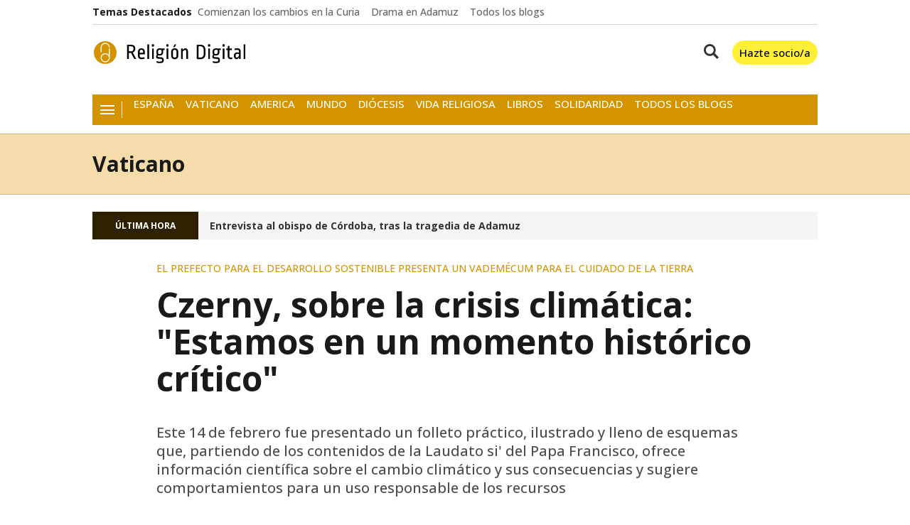

--- FILE ---
content_type: text/html; charset=UTF-8
request_url: https://www.religiondigital.org/vaticano/vademecum-cuidado-Tierra_0_2533546634.html
body_size: 31251
content:

<!doctype html>
<html lang="es">
<head>
    <!-- bbnx generated at 2026-01-25T13:25:27+01:00 -->
    <meta charset="UTF-8">
    <meta name="viewport" content="width=device-width, initial-scale=1.0">
    <meta http-equiv="X-UA-Compatible" content="ie=edge">
    <meta name="generator" content="BBT bCube NX">

            <link rel="preload" href="/religiondigital/vendor.h-4b3a1e7da34d15d5a007.js" as="script">
        <link rel="preload" href="/religiondigital/app-main.h-f3eadf6a75ad47b4cc8f.js" as="script">
        <link rel="preload" href="/religiondigital/app-main.h-5933b161561146f7772f.css" as="style">
            
    <title>Czerny, sobre la crisis climática: &quot;Estamos en un momento histórico crítico&quot;</title>
    <meta name="description" content="Este 14 de febrero fue presentado un folleto práctico, ilustrado y lleno de esquemas que, partiendo de los contenidos de la Laudato si&#039; del Papa Francisco, ofrece información científica sobre el cambio climático y sus consecuencias y sugiere comportamientos para un uso responsable de los recursos">            <link rel="canonical" href="https://www.religiondigital.org/vaticano/vademecum-cuidado-Tierra_0_2533546634.html">    
                        
            <meta property="article:modified_time" content="2023-02-15T18:06:07+00:00">                    <meta property="article:published_time" content="2023-02-15T18:06:07+00:00">                    <meta property="article:section" content="Vaticano">                    <meta property="article:tag" content="enciclica laudato si">                    <meta property="article:tag" content="dicasterio para el desarrollo humano integral">                    <meta property="article:tag" content="cuidado de la casa común">                    <meta property="article:tag" content="cardenal czerny">                    <meta name="author" content="Tiziana Campisi">                    <meta http-equiv="Content-Type" content="text/html; charset=UTF-8">                    <meta name="generator" content="BBT bCube NX">                    <meta name="keywords" content="vademecum, cuidado, Tierra">                    <meta property="og:description" content="Este 14 de febrero fue presentado un folleto práctico, ilustrado y lleno de esquemas que, partiendo de los contenidos de la Laudato si&#039; del Papa Francisco, ofrece información científica sobre el cambio climático y sus consecuencias y sugiere comportamientos para un uso responsable de los recursos">                    <meta property="og:image" content="https://static.religiondigital.org/clip/d6e522fc-c5fa-4b32-a001-6807fbb13fd8_facebook-aspect-ratio_default_0.jpg">                    <meta property="og:image:height" content="628">                    <meta property="og:image:width" content="1200">                    <meta property="og:site_name" content="Religión Digital">                    <meta property="og:title" content="Czerny, sobre la crisis climática: &quot;Estamos en un momento histórico crítico&quot;">                    <meta property="og:type" content="article">                    <meta property="og:url" content="https://www.religiondigital.org/vaticano/vademecum-cuidado-Tierra_0_2533546634.html">                    <meta name="publisher" content="Religión Digital">                    <meta name="robots" content="index,follow,max-image-preview:large">                    <meta name="twitter:card" content="summary_large_image">                    <meta name="twitter:description" content="Este 14 de febrero fue presentado un folleto práctico, ilustrado y lleno de esquemas que, partiendo de los contenidos de la Laudato si&#039; del Papa Francisco, ofre">                    <meta name="twitter:image" content="https://static.religiondigital.org/clip/d6e522fc-c5fa-4b32-a001-6807fbb13fd8_twitter-aspect-ratio_default_0.jpg">                    <meta name="twitter:title" content="Czerny, sobre la crisis climática: &quot;Estamos en un momento histórico crítico&quot;">                    <link rel="shortcut icon" href="https://static.religiondigital.org/religiondigital/public/file/2025/1117/09/favicon.ico" type="image/x-icon">                    <link rel="shortcut icon" href="https://static.religiondigital.org/religiondigital/public/file/2025/1117/09/favicon.png">                    <link rel="apple-touch-icon" href="https://static.religiondigital.org/religiondigital/public/file/2025/1117/09/apple-touch-icon.png">                    <link href="https://www.religiondigital.org/vaticano/vademecum-cuidado-Tierra_0_2533546634.amp.html" rel="amphtml">                    
        
    
            <link rel="dns-prefetch" href="https://static.religiondigital.org">
    <link rel="preconnect" href="https://static.religiondigital.org">
<link rel="dns-prefetch" href="//securepubads.g.doubleclick.net">
<link rel="dns-prefetch" href="//sdk.privacy-center.org">

        <style>@font-face{font-family:"Open Sans";font-style:italic;font-weight:300 800;font-stretch:100%;font-display:swap;src:url(/religiondigital/fonts/OpenSansItalic.h-99d2685c7dc21140654c79f746be9723.woff2) format("woff2");unicode-range:U+0000-00FF,U+0131,U+0152-0153,U+02BB-02BC,U+02C6,U+02DA,U+02DC,U+0304,U+0308,U+0329,U+2000-206F,U+20AC,U+2122,U+2191,U+2193,U+2212,U+2215,U+FEFF,U+FFFD}@font-face{font-family:"Open Sans";font-style:normal;font-weight:300 800;font-stretch:100%;font-display:swap;src:url(/religiondigital/fonts/OpenSans.h-686165fead0e5e770c089f7a09115703.woff2) format("woff2");unicode-range:U+0000-00FF,U+0131,U+0152-0153,U+02BB-02BC,U+02C6,U+02DA,U+02DC,U+0304,U+0308,U+0329,U+2000-206F,U+20AC,U+2122,U+2191,U+2193,U+2212,U+2215,U+FEFF,U+FFFD}
</style>
    
                                    
                                                <link rel="preload" href="https://static.religiondigital.org/clip/d6e522fc-c5fa-4b32-a001-6807fbb13fd8_16-9-aspect-ratio_850w_0.webp" as="image" media="(max-width: 400px)">
                                <link rel="preload" href="https://static.religiondigital.org/clip/d6e522fc-c5fa-4b32-a001-6807fbb13fd8_16-9-aspect-ratio_1200w_0.webp" as="image" media="(min-width: 400.1px) and (max-width: 578px)">
                                <link rel="preload" href="https://static.religiondigital.org/clip/d6e522fc-c5fa-4b32-a001-6807fbb13fd8_16-9-aspect-ratio_1600w_0.webp" as="image" media="(min-width: 579px)">
                                                                
                                    <script type="application/ld+json">{"@context":"https:\/\/schema.org","@graph":[{"@context":"https:\/\/schema.org","@type":"NewsMediaOrganization","name":"Religi\u00f3n Digital","url":"https:\/\/www.religiondigital.org","logo":{"@type":"ImageObject","url":"https:\/\/www.religiondigital.org\/static\/logos\/religiondigital.svg"},"sameAs":["https:\/\/www.facebook.com\/jesusbastante@religiondigital.com","https:\/\/twitter.com\/ReligionDigit","https:\/\/www.instagram.com\/religion_digit","https:\/\/www.linkedin.com\/company\/religion-digital-edicom-sl\/about\/","https:\/\/www.youtube.com\/@religiondigital","https:\/\/bsky.app\/profile\/religiondigital.bsky.social","https:\/\/whatsapp.com\/channel\/0029VaAgcmd6hENwSYTZUk1f","https:\/\/t.me\/religiondigital"],"foundingDate":"1999-12-31T23:00:00+00:00","@id":"https:\/\/www.religiondigital.org#organization"},{"@context":"https:\/\/schema.org","@type":"BreadcrumbList","name":"Czerny, sobre la crisis clim\u00e1tica: \"Estamos en un momento hist\u00f3rico cr\u00edtico\"","itemListElement":[{"@type":"ListItem","position":1,"item":{"@type":"CollectionPage","url":"https:\/\/www.religiondigital.org","name":"Religi\u00f3n Digital","@id":"https:\/\/www.religiondigital.org"}},{"@type":"ListItem","position":2,"item":{"@type":"CollectionPage","url":"https:\/\/www.religiondigital.org\/vaticano\/","name":"Vaticano","@id":"https:\/\/www.religiondigital.org\/vaticano\/"}},{"@type":"ListItem","position":3,"item":{"@type":"WebPage","url":"https:\/\/www.religiondigital.org\/vaticano\/vademecum-cuidado-Tierra_0_2533546634.html","name":"Czerny, sobre la crisis clim\u00e1tica: \"Estamos en un momento hist\u00f3rico cr\u00edtico\"","@id":"https:\/\/www.religiondigital.org\/vaticano\/vademecum-cuidado-Tierra_0_2533546634.html"}}],"@id":"https:\/\/www.religiondigital.org\/vaticano\/vademecum-cuidado-Tierra_0_2533546634.html#breadcrumb"},{"@context":"https:\/\/schema.org","@type":"NewsArticle","headline":"Czerny, sobre la crisis clim\u00e1tica: \"Estamos en un momento hist\u00f3rico cr\u00edtico\"","url":"https:\/\/www.religiondigital.org\/vaticano\/vademecum-cuidado-Tierra_0_2533546634.html","image":[{"@type":"ImageObject","url":"https:\/\/static.religiondigital.org\/clip\/d6e522fc-c5fa-4b32-a001-6807fbb13fd8_source-aspect-ratio_1600w_0.jpg","width":1600,"height":821,"name":"Czerny"},{"@type":"ImageObject","url":"https:\/\/static.religiondigital.org\/clip\/5b4307f0-ac95-4575-b1fb-a8ca7712499c_source-aspect-ratio_1600w_0.jpg","width":1600,"height":900,"name":"La gui\u0301a para el cuidado de la casa comu\u0301n","author":{"@type":"Person","name":"Vatican Media"}},{"@type":"ImageObject","url":"https:\/\/static.religiondigital.org\/clip\/328795c7-9291-48f8-b75f-0078cc3cc492_source-aspect-ratio_1600w_0.jpg","width":1600,"height":900,"name":"Presentacio\u0301n de la gui\u0301a","author":{"@type":"Person","name":"Vatican Media"}}],"datePublished":"2023-02-15T18:06:07+00:00","dateModified":"2023-02-15T18:06:07+00:00","publisher":{"@id":"https:\/\/www.religiondigital.org#organization"},"author":[{"@type":"Person","name":"Tiziana Campisi"}],"mainEntityOfPage":"https:\/\/www.religiondigital.org\/vaticano\/vademecum-cuidado-Tierra_0_2533546634.html","isAccessibleForFree":true,"articleSection":["Vaticano"],"articleBody":"(Vatican News).- Un peque\u00f1o vadem\u00e9cum que invita al compromiso para hacer frente a la actual crisis clim\u00e1tica y ofrece informaci\u00f3n, ideas y herramientas esenciales para ello. Se trata de \"Nuestro hogar com\u00fan: gu\u00eda para cuidar de nuestro planeta vivo\", fruto de la colaboraci\u00f3n entre el Instituto de Medio Ambiente de Estocolmo (Stockholm Environment Institute - SEI) y el Dicasterio para el Servicio del Desarrollo Humano Integral, presentado en l\u00ednea la tarde de este martes, 14 de febrero. Se trata de un folleto ilustrado que conecta la ciencia del cambio clim\u00e1tico, la biodiversidad y el uso sostenible de los recursos con los mensajes de la enc\u00edclica Laudato si' del papa Francisco sobre el cuidado de la casa com\u00fan. La gu\u00eda recoge as\u00ed los conocimientos cient\u00edficos sobre los problemas medioambientales m\u00e1s acuciantes y explica c\u00f3mo pueden actuar las personas y las comunidades para construir un futuro m\u00e1s sostenible y socialmente justo.  Para ello se presentan breves panor\u00e1micas sobre la crisis clim\u00e1tica, la biodiversidad, la gesti\u00f3n del agua, la contaminaci\u00f3n atmosf\u00e9rica y la producci\u00f3n sostenible de alimentos, seguidas de indicaciones sobre lo que hay que cambiar y sugerencias sobre posibles medidas a adoptar. Czerny: \"Momento hist\u00f3rico cr\u00edtico\" La presentaci\u00f3n del folleto estuvo a cargo del cardenal Michael Czerny, prefecto del Dicasterio para el Servicio del Desarrollo Humano Integral. \"Estamos en un momento hist\u00f3rico cr\u00edtico en el que las acciones de hoy determinar\u00e1n el destino de las generaciones venideras\", dijo el cardenal, a\u00f1adiendo que nos espera un desaf\u00edo monumental y que responder a \u00e9l adecuadamente requiere una \"audaz revoluci\u00f3n cultural\", como escribe el papa Francisco en Laudato si'. Y audaz quiere ser la gu\u00eda que se ofrezca \"a las Iglesias locales y a los grupos comunitarios\" y que, prosigui\u00f3 el cardenal Czerny, \"representa una importante y esperanzadora colaboraci\u00f3n\" entre los dos grandes campos de la ciencia y la fe. \"Aunque partimos de cosmovisiones complementarias, lo que importa es lo que tenemos en com\u00fan\", dijo el cardenal, \"la ciencia y la fe comparten valores y objetivos fundamentales que pueden sanar el mundo\".  El Prefecto tambi\u00e9n subray\u00f3 que \"los principios de interconexi\u00f3n y corresponsabilidad enmarcan nuestro clima como un bien com\u00fan y el planeta como nuestra casa com\u00fan\" y, por tanto, \"proteger, cuidar y regenerar la creaci\u00f3n debe ser una prioridad para todos\". Por eso, la gu\u00eda elaborada por los Seis y el Dicasterio para el Servicio del Desarrollo Humano Integral invita a unirse \"y actuar\" en varios frentes: \"desde el despilfarro de alimentos a la contaminaci\u00f3n atmosf\u00e9rica, desde la inseguridad del agua a la p\u00e9rdida de biodiversidad\". El folleto presenta la Tierra como una herencia compartida, y muestra \"c\u00f3mo cambiar las prioridades para que los dones de la creaci\u00f3n beneficien a todos\", explica el cardenal, que tambi\u00e9n sugiere \"acciones pr\u00e1cticas que pueden compartirse y ponerse en red en la Plataforma de Acci\u00f3n Laudato Si'\". La presentaci\u00f3n de la gu\u00eda M\u00e5ns Nilsson, director ejecutivo del Instituto de Estocolmo para el Medio Ambiente, organizaci\u00f3n internacional de investigaci\u00f3n y pol\u00edtica sin \u00e1nimo de lucro que aborda los retos medioambientales y de desarrollo, abarcando cuestiones clim\u00e1ticas, h\u00eddricas, atmosf\u00e9ricas y de uso del suelo, al tiempo que examina la gobernanza, la econom\u00eda, el g\u00e9nero y la salud humana, se\u00f1al\u00f3 que el proyecto llevado a cabo con la Santa Sede encaja bien con la misi\u00f3n del instituto. \"En todo lo que hacemos en la SEI, tenemos una doble misi\u00f3n: producir ciencia s\u00f3lida y fiable y comunicar los resultados de forma clara, convincente y aplicable\", dijo. Nilsson tambi\u00e9n se\u00f1al\u00f3 que \"las pruebas contundentes son m\u00e1s cruciales que nunca\", pero que \"lo que impulsa las acciones de las personas son sus valores y el sentido que tienen de su lugar en el mundo\", por lo que \"en un momento en el que muchas personas se sienten desesperanzadas, como si no pudieran marcar la diferencia\", las orientaciones elaboradas por SEI y el Dicasterio para el Servicio del Desarrollo Humano Integral \"demuestran que pueden hacerlo, tanto individualmente como apoyando colectivamente el cambio sist\u00e9mico\". El problema del aceso al agua Tambi\u00e9n intervinieron Andr\u00e9s Jato, Embajador de Suecia ante la Santa Sede, John Mundell, Director de la Plataforma de Iniciativas Laudato si', y Molly Burd, coordinadora digital de SEI y responsable del proyecto del folleto, para ilustrar \"Nuestra casa com\u00fan: gu\u00eda para cuidar nuestro planeta vivo\" y se recibieron varios testimonios de distintos continentes. El folleto, de 20 p\u00e1ginas en total, con fotos e ilustraciones, se public\u00f3 en cinco idiomas: ingl\u00e9s, franc\u00e9s, italiano, espa\u00f1ol y portugu\u00e9s. De f\u00e1cil lectura, est\u00e1 disponible en l\u00ednea en el portal de los Seis y en el del Dicasterio para el Servicio del Desarrollo Humano Integral. Cada secci\u00f3n se abre con una cita de Laudato si', y la presentaci\u00f3n yuxtapone informaci\u00f3n cient\u00edfica concisa y diagramas sobre lo que debe cambiar en el mundo por el bien de la \"casa com\u00fan\" y c\u00f3mo comportarse. El folleto se cierra con la \"Oraci\u00f3n por nuestra Tierra\" del Papa Francisco. El Dicasterio para el Servicio del Desarrollo Humano Integral est\u00e1 listo para distribuir m\u00e1s de 500.000 ejemplares del folleto a las parroquias de todo el mundo y, junto con los Seis, trabajar\u00e1 para promover el proyecto en la web destacando los cambios que inspira. Una herramienta clave ser\u00e1 la Plataforma de Iniciativas Laudato Si', el centro en l\u00ednea gestionado por el Dicasterio que re\u00fane a los cat\u00f3licos movilizados para abordar los retos ecol\u00f3gicos en l\u00ednea con la llamada a la acci\u00f3n del Papa. ","wordCount":987,"name":"Czerny, sobre la crisis clim\u00e1tica: \"Estamos en un momento hist\u00f3rico cr\u00edtico\"","description":"Este 14 de febrero fue presentado un folleto pr\u00e1ctico, ilustrado y lleno de esquemas que, partiendo de los contenidos de la Laudato si' del Papa Francisco, ofrece informaci\u00f3n cient\u00edfica sobre el cambio clim\u00e1tico y sus consecuencias y sugiere comportamientos para un uso responsable de los recursos","keywords":["enciclica laudato si","dicasterio para el desarrollo humano integral","cuidado de la casa com\u00fan","cardenal czerny","Mundo"]}]}</script>
            
                                    
<script>"use strict";function _typeof(t){return(_typeof="function"==typeof Symbol&&"symbol"==typeof Symbol.iterator?function(t){return typeof t}:function(t){return t&&"function"==typeof Symbol&&t.constructor===Symbol&&t!==Symbol.prototype?"symbol":typeof t})(t)}!function(){var t=function(){var t,e,o=[],n=window,r=n;for(;r;){try{if(r.frames.__tcfapiLocator){t=r;break}}catch(t){}if(r===n.top)break;r=r.parent}t||(!function t(){var e=n.document,o=!!n.frames.__tcfapiLocator;if(!o)if(e.body){var r=e.createElement("iframe");r.style.cssText="display:none",r.name="__tcfapiLocator",e.body.appendChild(r)}else setTimeout(t,5);return!o}(),n.__tcfapi=function(){for(var t=arguments.length,n=new Array(t),r=0;r<t;r++)n[r]=arguments[r];if(!n.length)return o;"setGdprApplies"===n[0]?n.length>3&&2===parseInt(n[1],10)&&"boolean"==typeof n[3]&&(e=n[3],"function"==typeof n[2]&&n[2]("set",!0)):"ping"===n[0]?"function"==typeof n[2]&&n[2]({gdprApplies:e,cmpLoaded:!1,cmpStatus:"stub"}):o.push(n)},n.addEventListener("message",(function(t){var e="string"==typeof t.data,o={};if(e)try{o=JSON.parse(t.data)}catch(t){}else o=t.data;var n="object"===_typeof(o)&&null!==o?o.__tcfapiCall:null;n&&window.__tcfapi(n.command,n.version,(function(o,r){var a={__tcfapiReturn:{returnValue:o,success:r,callId:n.callId}};t&&t.source&&t.source.postMessage&&t.source.postMessage(e?JSON.stringify(a):a,"*")}),n.parameter)}),!1))};"undefined"!=typeof module?module.exports=t:t()}();</script>

<script>
    window._sp_queue = [];
    window._sp_ = {
        config: {
            accountId: 1964,
            baseEndpoint: 'https://cdn.privacy-mgmt.com',
            propertyHref: 'https://www.religiondigital.org',
            gdpr: { },
            events: {
                onMessageChoiceSelect: function() {
                    console.log('[event] onMessageChoiceSelect', arguments);
                },
                onMessageReady: function() {
                    console.log('[event] onMessageReady', arguments);
                },
                onMessageChoiceError: function() {
                    console.log('[event] onMessageChoiceError', arguments);
                },
                onPrivacyManagerAction: function() {
                    console.log('[event] onPrivacyManagerAction', arguments);
                },
                onPMCancel: function() {
                    console.log('[event] onPMCancel', arguments);
                },
                onMessageReceiveData: function() {
                    console.log('[event] onMessageReceiveData', arguments);
                },
                onSPPMObjectReady: function() {
                    console.log('[event] onSPPMObjectReady', arguments);
                },
                onConsentReady: function (consentUUID, euconsent) {
                    console.log('[event] onConsentReady', arguments);
                },
                onError: function() {
                    console.log('[event] onError', arguments);
                },
            }
        }
    }
</script>

<script src='https://cdn.privacy-mgmt.com/unified/wrapperMessagingWithoutDetection.js' async></script>
            
                <script>
            window.adMap = {"networkCode":"1099286","segmentation":{"site":"religiondigital","domain":"https:\/\/www.religiondigital.org","id":"1286910","type":"content","subtype":"noticias","language":"es","category":["Vaticano","Mundo"],"tags":["enciclica laudato si","dicasterio para el desarrollo humano integral","cuidado de la casa com\u00fan","cardenal czerny"],"authors":[],"geocont":""},"bannerTop":null,"bannerUnderHeader":null,"bannerFooter":null,"afterContent":null,"skyLeft":null,"skyRight":null,"outOfPage":null,"list":[{"index":2,"position":{"type":"html","id":1000075,"minimumReservedHeightMobile":250,"minimumReservedHeightDesktop":450,"name":"Sunmedia","active":true,"code":"<div style=\"margin:auto;max-width:1020px;\"><div class=\"adv-intext\">\n <script async type=\"application\/javascript\" src=\"https:\/\/static.sunmedia.tv\/integrations\/421bb3b9-e4f9-4a9e-b862-f8206b2e9964\/421bb3b9-e4f9-4a9e-b862-f8206b2e9964.js\" data-gdpr-applies=\"${gdpr}\" data-consent-string=\"${gdpr_consent}\"><\/script>\n<\/div><\/div>"}},{"index":3,"position":{"type":"adServer","id":1000039,"minimumReservedHeightMobile":null,"minimumReservedHeightDesktop":null,"adUnitCode":"religiondigital.com\/noticia_right1","sizes":"[[300, 250], [300, 600], [300, 300]]","outOfPage":false,"mapping":null}},{"index":6,"position":{"type":"adServer","id":1000008,"minimumReservedHeightMobile":null,"minimumReservedHeightDesktop":null,"adUnitCode":"Home_lateral_derecho_8","sizes":"[[300, 150], [300, 100], [300, 243], [300, 250]]","outOfPage":false,"mapping":null}},{"index":9,"position":{"type":"adServer","id":1000017,"minimumReservedHeightMobile":null,"minimumReservedHeightDesktop":null,"adUnitCode":"Religion300x250","sizes":"[[1,1],[300,250],[300,300]]","outOfPage":false,"mapping":null}},{"index":12,"position":{"type":"adServer","id":1000009,"minimumReservedHeightMobile":null,"minimumReservedHeightDesktop":null,"adUnitCode":"Home_lateral_derecho_9","sizes":"[[300, 150], [300, 100], [300, 243], [300, 250]]","outOfPage":false,"mapping":null}},{"index":15,"position":{"type":"adServer","id":1000007,"minimumReservedHeightMobile":null,"minimumReservedHeightDesktop":null,"adUnitCode":"Home_lateral_derecho_6","sizes":"[[300, 150], [300, 100], [300, 243], [300, 250]]","outOfPage":false,"mapping":null}},{"index":16,"position":{"type":"html","id":1000066,"minimumReservedHeightMobile":250,"minimumReservedHeightDesktop":250,"name":"UPSA","active":true,"code":"<a href=\"https:\/\/info.upsa.es\/grado-filosofia-online\/?utm_source=religion-digital&utm_medium=display&utm_campaign=upsa_religion-digital_display_global_grado__prs__&utm_codigo_titulacion__c=1030-02&utm_campaign_key__c=CAMP-000102\"><img src=\"https:\/\/static.religiondigital.org\/clip\/f60c6789-3f06-4bb4-aa51-b2ac705745eb_source-aspect-ratio_default_0.jpg\" \/><\/a>"}}],"vastUrl":null,"adMapName":"Mapa contenidos escritorio","underRecirculationBannerLeft":null,"underRecirculationBannerRight":null} || [];
            window.adMapMobile = {"networkCode":"1099286","segmentation":{"site":"religiondigital","domain":"https:\/\/www.religiondigital.org","id":"1286910","type":"content","subtype":"noticias","language":"es","category":["Vaticano","Mundo"],"tags":["enciclica laudato si","dicasterio para el desarrollo humano integral","cuidado de la casa com\u00fan","cardenal czerny"],"authors":[],"geocont":""},"bannerTop":null,"bannerUnderHeader":null,"bannerFooter":null,"afterContent":null,"skyLeft":null,"skyRight":null,"outOfPage":null,"list":[{"index":2,"position":{"type":"html","id":1000075,"minimumReservedHeightMobile":250,"minimumReservedHeightDesktop":450,"name":"Sunmedia","active":true,"code":"<div style=\"margin:auto;max-width:1020px;\"><div class=\"adv-intext\">\n <script async type=\"application\/javascript\" src=\"https:\/\/static.sunmedia.tv\/integrations\/421bb3b9-e4f9-4a9e-b862-f8206b2e9964\/421bb3b9-e4f9-4a9e-b862-f8206b2e9964.js\" data-gdpr-applies=\"${gdpr}\" data-consent-string=\"${gdpr_consent}\"><\/script>\n<\/div><\/div>"}},{"index":3,"position":{"type":"adServer","id":1000039,"minimumReservedHeightMobile":null,"minimumReservedHeightDesktop":null,"adUnitCode":"religiondigital.com\/noticia_right1","sizes":"[[300, 250], [300, 600], [300, 300]]","outOfPage":false,"mapping":null}},{"index":6,"position":{"type":"adServer","id":1000008,"minimumReservedHeightMobile":null,"minimumReservedHeightDesktop":null,"adUnitCode":"Home_lateral_derecho_8","sizes":"[[300, 150], [300, 100], [300, 243], [300, 250]]","outOfPage":false,"mapping":null}},{"index":9,"position":{"type":"adServer","id":1000017,"minimumReservedHeightMobile":null,"minimumReservedHeightDesktop":null,"adUnitCode":"Religion300x250","sizes":"[[1,1],[300,250],[300,300]]","outOfPage":false,"mapping":null}},{"index":12,"position":{"type":"adServer","id":1000009,"minimumReservedHeightMobile":null,"minimumReservedHeightDesktop":null,"adUnitCode":"Home_lateral_derecho_9","sizes":"[[300, 150], [300, 100], [300, 243], [300, 250]]","outOfPage":false,"mapping":null}},{"index":15,"position":{"type":"adServer","id":1000007,"minimumReservedHeightMobile":null,"minimumReservedHeightDesktop":null,"adUnitCode":"Home_lateral_derecho_6","sizes":"[[300, 150], [300, 100], [300, 243], [300, 250]]","outOfPage":false,"mapping":null}},{"index":16,"position":{"type":"html","id":1000066,"minimumReservedHeightMobile":250,"minimumReservedHeightDesktop":250,"name":"UPSA","active":true,"code":"<a href=\"https:\/\/info.upsa.es\/grado-filosofia-online\/?utm_source=religion-digital&utm_medium=display&utm_campaign=upsa_religion-digital_display_global_grado__prs__&utm_codigo_titulacion__c=1030-02&utm_campaign_key__c=CAMP-000102\"><img src=\"https:\/\/static.religiondigital.org\/clip\/f60c6789-3f06-4bb4-aa51-b2ac705745eb_source-aspect-ratio_default_0.jpg\" \/><\/a>"}}],"vastUrl":null,"adMapName":"Mapa contenidos escritorio","underRecirculationBannerLeft":null,"underRecirculationBannerRight":null} || [];
        </script>
    
                                                        <script type="text/javascript" async
        src="https://securepubads.g.doubleclick.net/tag/js/gpt.js"></script>

<script>
    // Inicializamos googletag si no existe
    window.googletag = window.googletag || { cmd: [] };

    // Inicializamos los anuncios despues del consentimiento de didomi y se define el tipo de publicidad
    // dependiendo de si ha aceptado las cookies o no
    googletag.cmd.push(function () {
        googletag.pubads().disableInitialLoad();

        googletag.pubads()
            .setRequestNonPersonalizedAds(1);
        window.didomiOnReady = window.didomiOnReady || [];
        window.didomiOnReady.push(function (Didomi) {
            Didomi.getObservableOnUserConsentStatusForVendor('google')
                .filter(function (status) {
                    return status !== undefined;
                })
                .first()
                .subscribe(function (consentStatusForVendor) {
                    if (consentStatusForVendor === true) {
                        googletag.pubads().setRequestNonPersonalizedAds(0);
                    } else if (consentStatusForVendor === false) {
                        googletag.pubads().setRequestNonPersonalizedAds(1);
                        addCTMToVideos();
                    }
                    console.debug(
                        `%cCMP: %cCMP is ready`,
                        'color: green; font-weight: bold;',
                        'color: yellow;'
                    );
                });
        });

        console.debug(
            `%cGPT: %cGoogleTag is ready`,
            'color: green; font-weight: bold;',
            'color: yellow;'
        );
    });

    window.gptAdvertisingEnabled = true;
</script>
                        
                    
    <!-- Global site tag (gtag.js) - Google Analytics -->

    <!-- Google Tag Manager -->
    <script>(function(w,d,s,l,i){w[l]=w[l]||[];w[l].push({'gtm.start':
                new Date().getTime(),event:'gtm.js'});var f=d.getElementsByTagName(s)[0],
            j=d.createElement(s),dl=l!='dataLayer'?'&l='+l:'';j.async=true;j.src=
            'https://www.googletagmanager.com/gtm.js?id='+i+dl;f.parentNode.insertBefore(j,f);
        })(window,document,'script','dataLayer','GTM-KC345S4');</script>
    <!-- End Google Tag Manager -->
    
                    
    
    <!-- Google Analytics account is not configured -->
    
                
                
            <style>
            #related-1286910 {
                display: none;
            }
        </style>
        <link rel="preload" href="/religiondigital/brick/hot-topics-brick.h-706e5d770cdcdd9b2751.css" as="style"><link rel="preload" href="/religiondigital/brick/header-brick.h-b758eb1505590db75386.css" as="style"><link rel="preload" href="/religiondigital/brick/footer-brick.h-e2b1e8460601ae7ee815.css" as="style"><link rel='stylesheet' href='/religiondigital/brick/hot-topics-brick.h-706e5d770cdcdd9b2751.css'><link rel='stylesheet' href='/religiondigital/brick/header-brick.h-b758eb1505590db75386.css'><link rel='stylesheet' href='/religiondigital/brick/footer-brick.h-e2b1e8460601ae7ee815.css'>
        <link rel="stylesheet" href="/religiondigital/app-main.h-5933b161561146f7772f.css">
    
    
                
                            
    
                                                
    <style>@media all and (min-width: 1100px) {#id-1000075-advertising--desktop { min-height: 486px; }} </style>
<style>@media all and (max-width: 1099px) {#id-1000075-advertising--mobile { min-height: 286px; }} </style>
<style>@media all and (min-width: 1100px) {#id-1000039-advertising--desktop { min-height: 636px; }} </style>
<style>@media all and (max-width: 1099px) {#id-1000039-advertising--mobile { min-height: 636px; }} </style>
<style>@media all and (min-width: 1100px) {#id-1000008-advertising--desktop { min-height: 286px; }} </style>
<style>@media all and (max-width: 1099px) {#id-1000008-advertising--mobile { min-height: 286px; }} </style>
<style>@media all and (min-width: 1100px) {#id-1000017-advertising--desktop { min-height: 336px; }} </style>
<style>@media all and (max-width: 1099px) {#id-1000017-advertising--mobile { min-height: 336px; }} </style>
<style>@media all and (min-width: 1100px) {#id-1000009-advertising--desktop { min-height: 286px; }} </style>
<style>@media all and (max-width: 1099px) {#id-1000009-advertising--mobile { min-height: 286px; }} </style>
<style>@media all and (min-width: 1100px) {#id-1000007-advertising--desktop { min-height: 286px; }} </style>
<style>@media all and (max-width: 1099px) {#id-1000007-advertising--mobile { min-height: 286px; }} </style>
<style>@media all and (min-width: 1100px) {#id-1000066-advertising--desktop { min-height: 286px; }} </style>
<style>@media all and (max-width: 1099px) {#id-1000066-advertising--mobile { min-height: 286px; }} </style>
</head>


<body class="web-mode religiondigital  ">
              
    <!-- Global site tag (gtag.js) - Google Analytics -->

    <!-- Google Tag Manager (noscript) -->
    <noscript><iframe src="https://www.googletagmanager.com/ns.html?id=GTM-KC345S4"
                      height="0" width="0" style="display:none;visibility:hidden"></iframe></noscript>
    <!-- End Google Tag Manager (noscript) -->
  
              
    
    <!-- Comscore account is not configured -->

  
  
<div id="app">
                <page-variables :content-id="1286910"                    :running-in-showroom="false"
                    :site-url="&quot;https:\/\/www.religiondigital.org&quot;"
                    :site="{&quot;id&quot;:4,&quot;name&quot;:&quot;Religi\u00f3n Digital&quot;,&quot;alias&quot;:&quot;religiondigital&quot;,&quot;url&quot;:&quot;https:\/\/www.religiondigital.org&quot;,&quot;staticUrl&quot;:null,&quot;scheme&quot;:&quot;https&quot;,&quot;mediaId&quot;:2}"
                    :preview="false"
                    :feature-flags="{&quot;CmsAuditLog.enabled&quot;:true,&quot;ManualContentIdInBoardsAndComposition.enabled&quot;:true,&quot;Staff.AdminManualLogin.enable&quot;:true}"
                    :gpt-advertising-enabled="true"
                    :web-features="[]"
                    :web-routes="{&quot;generated::50B41TLBIgQL7LcM&quot;:&quot;\/_\/internal\/digital-interview\/answer-tool\/&quot;,&quot;login&quot;:&quot;\/acceso\/&quot;,&quot;register&quot;:&quot;\/registro\/&quot;,&quot;generated::EgIvm92nIIW6mgXS&quot;:&quot;\/registro\/error\/&quot;,&quot;generated::C4y68kAVZukhIgWq&quot;:&quot;\/registro\/validado\/&quot;,&quot;generated::MTFsvkOXQLb7Bnp9&quot;:&quot;\/buscar\/recetas\/{searchText?}\/&quot;,&quot;generated::ygZ4oc8FjYxe6sh1&quot;:&quot;\/buscar\/tareas\/{searchText?}\/&quot;,&quot;generated::0XP4HiqKEXxFY9LG&quot;:&quot;\/buscar\/{searchText?}\/&quot;,&quot;user&quot;:&quot;\/perfil\/&quot;,&quot;user.profile&quot;:&quot;\/perfil\/mi-cuenta\/&quot;,&quot;user.saved&quot;:&quot;\/perfil\/contenidos-guardados\/&quot;,&quot;user.authors&quot;:&quot;\/perfil\/autores\/&quot;,&quot;user.newsletters&quot;:&quot;\/perfil\/boletines\/&quot;,&quot;generated::KfAGVBSFYxhZW8G9&quot;:&quot;\/contact\/&quot;,&quot;generated::Ca99upzQMdWyMB6h&quot;:&quot;\/agenda\/&quot;,&quot;generated::k3eoEG1r2D7E0hYt&quot;:&quot;\/hemeroteca\/&quot;,&quot;generated::oKjNyLf3xnqN8eCY&quot;:&quot;\/hemeroteca\/hoy\/&quot;,&quot;generated::WuBywiDkrRialqH7&quot;:&quot;\/hemeroteca\/ayer\/&quot;,&quot;generated::BYfgQSPRQJjLF42R&quot;:&quot;\/hemeroteca\/{startYear}\/{startMonth}\/{startDay}\/{endYear?}\/{endMonth?}\/{endDay?}\/&quot;,&quot;generated::fppmyawM55C5ubGS&quot;:&quot;\/guia-programacion\/&quot;,&quot;change-password&quot;:&quot;\/cambiar-contrasena\/{token}\/&quot;,&quot;generated::Vzg1wcyYHie8D3t1&quot;:&quot;\/{name}.h-{hash}.{extension}\/&quot;,&quot;generated::HptfsSU4mPLF4ZTU&quot;:&quot;\/{fileName}\/&quot;,&quot;generated::4Cv7S49dxuLe7Aws&quot;:&quot;\/mailing\/confirm-mail\/&quot;,&quot;generated::EH3agDZm9lBW6DjB&quot;:&quot;\/mailing\/reset-password\/&quot;,&quot;generated::UX5dYFFgYNJY6I3Y&quot;:&quot;\/mailing\/contact-mail\/&quot;,&quot;generated::upWZHeNyWS2BF7vM&quot;:&quot;\/mailing\/demo-confirm-mail\/&quot;,&quot;generated::58YANPYaN2VegcQx&quot;:&quot;\/mailing\/board\/newsletter\/&quot;,&quot;generated::uMglyLsatim6KdZx&quot;:&quot;\/podcast\/{slug}.xml\/&quot;,&quot;generated::Ztrc7kAGTsNH5SXm&quot;:&quot;\/podcast-mp3\/{slug}.xml\/&quot;,&quot;generated::qQk48tU3KOcEYAGX&quot;:&quot;\/podcast-asset-{slug}.{ext}\/&quot;}"
                    optimized-clipping="webp"
                    :facebook-app-id="null"></page-variables>
                                            <nx-paywall-manager :content-id="1286910"></nx-paywall-manager>
            <nx-paywall-version-testing></nx-paywall-version-testing>
            
            
                
        
            <div class="top_container">
                        <nav aria-label="Saltar al contenido">
                <a href="#content-body" tabindex="0" class="sr-only gl-accessibility">common.go-to-content</a>
            </nav>
            
                                            
                
    <nav class="topic-bar middle">
        <div class="topic-bar-wrapper">
            
    <span
    class="title-text-atom color-neutral900 topic-bar-title topic-bar-title
    
    A-200-700-500-N
    
    ">
    <span class="title-text-title">Temas Destacados</span>
    </span>
            <nx-swiper-menu :items="[{&quot;text&quot;:&quot;Comienzan los cambios en la Curia&quot;,&quot;title&quot;:&quot;Comienzan los cambios en la Curia&quot;,&quot;href&quot;:&quot;https:\/\/www.religiondigital.org\/leon-xiv\/consistorio-papa-comienza-movimientos-curia-artime-clero-francisco-leon_1_1440433.html&quot;,&quot;target&quot;:null,&quot;rel&quot;:null},{&quot;text&quot;:&quot;Drama en Adamuz&quot;,&quot;title&quot;:&quot;Drama en Adamuz&quot;,&quot;href&quot;:&quot;https:\/\/www.religiondigital.org\/temas\/adamuz\/&quot;,&quot;target&quot;:null,&quot;rel&quot;:null},{&quot;text&quot;:&quot;Todos los blogs&quot;,&quot;title&quot;:&quot;Todos los blogs&quot;,&quot;href&quot;:&quot;https:\/\/www.religiondigital.org\/blogs\/&quot;,&quot;target&quot;:null,&quot;rel&quot;:null}]"
                            :atom-config="{&quot;gradient&quot;:&quot;#fff&quot;,&quot;dropdown&quot;:&quot;elevation-900&quot;,&quot;icon&quot;:&quot;fill-neutral600&quot;,&quot;title&quot;:&quot;color-neutral600 A-200-500-500-N&quot;,&quot;children&quot;:&quot;color-neutral900 A-100-500-500-N&quot;}"></nx-swiper-menu>
        </div>
    </nav>

            
                                            
                        

<nx-header inline-template>
    <header class="bbnx-header religiondigital   bbnx-header--burger"
            :class="{
            'sticky': this.headerSticky,
            'stickeable': this.headerStickable,
            'open_menu': this.openMenu,
            'open_search': this.openSearch }">

        <button class="burger" aria-expanded="false" @click.stop="toggleMenu" aria-label="Navegación">
            <span class="sr-only">Navegación</span>
            <span class="bar"></span>
            <span class="bar"></span>
            <span class="bar"></span>
        </button>

        <a href="/" class="logo" title="Religión Digital">
                            <picture>
                                                            <img class="logo-desktop"
                         width="184"
                         height="28"
                         alt="Religión Digital"
                         title="Religión Digital"
                                                    src="https://www.religiondigital.org/static/logos/religiondigital.svg"
                                            />
                </picture>
                    </a>

                                <nx-swiper-menu :items="[{&quot;link&quot;:{&quot;text&quot;:&quot;Espa\u00f1a&quot;,&quot;title&quot;:&quot;Espa\u00f1a&quot;,&quot;href&quot;:&quot;https:\/\/www.religiondigital.org\/espana\/&quot;,&quot;target&quot;:null,&quot;rel&quot;:null},&quot;children&quot;:[]},{&quot;link&quot;:{&quot;text&quot;:&quot;Vaticano&quot;,&quot;title&quot;:&quot;Vaticano&quot;,&quot;href&quot;:&quot;https:\/\/www.religiondigital.org\/vaticano\/&quot;,&quot;target&quot;:null,&quot;rel&quot;:null},&quot;children&quot;:[]},{&quot;link&quot;:{&quot;text&quot;:&quot;America&quot;,&quot;title&quot;:&quot;America&quot;,&quot;href&quot;:&quot;https:\/\/www.religiondigital.org\/america\/&quot;,&quot;target&quot;:null,&quot;rel&quot;:null},&quot;children&quot;:[]},{&quot;link&quot;:{&quot;text&quot;:&quot;Mundo&quot;,&quot;title&quot;:&quot;Mundo&quot;,&quot;href&quot;:&quot;https:\/\/www.religiondigital.org\/mundo\/&quot;,&quot;target&quot;:null,&quot;rel&quot;:null},&quot;children&quot;:[]},{&quot;link&quot;:{&quot;text&quot;:&quot;Di\u00f3cesis&quot;,&quot;title&quot;:&quot;Di\u00f3cesis&quot;,&quot;href&quot;:&quot;https:\/\/www.religiondigital.org\/diocesis\/&quot;,&quot;target&quot;:null,&quot;rel&quot;:null},&quot;children&quot;:[]},{&quot;link&quot;:{&quot;text&quot;:&quot;Vida religiosa&quot;,&quot;title&quot;:&quot;Vida religiosa&quot;,&quot;href&quot;:&quot;https:\/\/www.religiondigital.org\/vida-religiosa\/&quot;,&quot;target&quot;:null,&quot;rel&quot;:null},&quot;children&quot;:[]},{&quot;link&quot;:{&quot;text&quot;:&quot;Libros&quot;,&quot;title&quot;:&quot;Libros&quot;,&quot;href&quot;:&quot;https:\/\/www.religiondigital.org\/libros\/&quot;,&quot;target&quot;:null,&quot;rel&quot;:null},&quot;children&quot;:[]},{&quot;link&quot;:{&quot;text&quot;:&quot;Solidaridad&quot;,&quot;title&quot;:&quot;Solidaridad&quot;,&quot;href&quot;:&quot;https:\/\/www.religiondigital.org\/solidaridad\/&quot;,&quot;target&quot;:null,&quot;rel&quot;:null},&quot;children&quot;:[]},{&quot;link&quot;:{&quot;text&quot;:&quot;Todos los blogs&quot;,&quot;title&quot;:&quot;Todos los blogs&quot;,&quot;href&quot;:&quot;https:\/\/www.religiondigital.org\/blogs\/&quot;,&quot;target&quot;:null,&quot;rel&quot;:null},&quot;children&quot;:[]}]"
                            :atom-config="{&quot;gradient&quot;:&quot;#D49400&quot;,&quot;dropdown&quot;:&quot;elevation-900&quot;,&quot;icon&quot;:&quot;fill-neutral700&quot;,&quot;title&quot;:&quot;color-bWWhite A-300-500-500-C&quot;,&quot;children&quot;:&quot;color-neutral700 A-300-300-500-N&quot;}"></nx-swiper-menu>
        
        <div id="burger-menu">
                <button class="close" aria-expanded="false" @click="closeMenuAndSearch" aria-label="Cerrar navegación">
                    <svg height="10" viewBox="0 0 12 10" width="12" xmlns="http://www.w3.org/2000/svg"><path d="m17 8.00714286-1.0071429-1.00714286-3.9928571 3.9928571-3.99285714-3.9928571-1.00714286 1.00714286 3.9928571 3.99285714-3.9928571 3.9928571 1.00714286 1.0071429 3.99285714-3.9928571 3.9928571 3.9928571 1.0071429-1.0071429-3.9928571-3.9928571z" transform="translate(-6 -7)"/></svg>
                </button>
                <a href="/" class="logo" aria-hidden="true">
                    <picture>
                                                                        <img class="logo-desktop"
                             width="128"
                             height="42"
                             alt=""
                             title=""
                                                            src="https://www.religiondigital.org/static/logos/religiondigital.svg"
                             />
                    </picture>
                </a>
                <button class="search" title="search" aria-expanded="false" @click="toggleSearch" aria-label="Buscar contenidos">
                    <svg height="24" viewBox="0 0 24 24" width="24" xmlns="http://www.w3.org/2000/svg"><path d="m10.33 2c4.611-.018 8.367 3.718 8.395 8.35.002 1.726-.511 3.332-1.395 4.67l5.67 5.672-2.288 2.308-5.66-5.662c-1.337.916-2.95 1.454-4.69 1.462-4.612 0-8.352-3.751-8.362-8.384-.009-4.632 3.718-8.398 8.33-8.416zm.033 2.888c-3.022-.002-5.477 2.454-5.488 5.492-.011 3.039 2.426 5.513 5.448 5.533 2.95.019 5.371-2.305 5.514-5.24l.006-.221c.019-3.059-2.437-5.548-5.48-5.564z"/></svg>
                </button>
                <nav id="burger-nav" v-click-outside="closeMenu" aria-label="Navegación auxiliar">
                                    <ul class="menu">
                                                    <li class="menu-item A-300-500-500-C">
                                <a class="menu-item-title" title="España"
                                   href="https://www.religiondigital.org/espana/"
                                                                                                            >
                                    España
                                </a>
                                                            </li>
                                                    <li class="menu-item A-300-500-500-C">
                                <a class="menu-item-title" title="Vaticano"
                                   href="https://www.religiondigital.org/vaticano/"
                                                                                                            >
                                    Vaticano
                                </a>
                                                            </li>
                                                    <li class="menu-item A-300-500-500-C">
                                <a class="menu-item-title" title="Opinión"
                                   href="https://www.religiondigital.org/opinion/"
                                                                                                            >
                                    Opinión
                                </a>
                                                            </li>
                                                    <li class="menu-item A-300-500-500-C">
                                <a class="menu-item-title" title="León XIV"
                                   href="https://www.religiondigital.org/leon-xiv/"
                                                                                                            >
                                    León XIV
                                </a>
                                                            </li>
                                                    <li class="menu-item A-300-500-500-C">
                                <a class="menu-item-title" title="Diócesis"
                                   href="https://www.religiondigital.org/diocesis/"
                                                                                                            >
                                    Diócesis
                                </a>
                                                            </li>
                                                    <li class="menu-item A-300-500-500-C">
                                <a class="menu-item-title" title="América"
                                   href="https://www.religiondigital.org/america/"
                                                                                                            >
                                    América
                                </a>
                                                            </li>
                                                    <li class="menu-item A-300-500-500-C">
                                <a class="menu-item-title" title="Mundo"
                                   href="https://www.religiondigital.org/mundo/"
                                                                                                            >
                                    Mundo
                                </a>
                                                            </li>
                                                    <li class="menu-item A-300-500-500-C">
                                <a class="menu-item-title" title="Solidaridad"
                                   href="https://www.religiondigital.org/solidaridad/"
                                                                                                            >
                                    Solidaridad
                                </a>
                                                            </li>
                                                    <li class="menu-item A-300-500-500-C">
                                <a class="menu-item-title" title="Otras confesiones"
                                   href="https://www.religiondigital.org/otras-confesiones/"
                                                                                                            >
                                    Otras confesiones
                                </a>
                                                            </li>
                                                    <li class="menu-item A-300-500-500-C">
                                <a class="menu-item-title" title="Todos los blogs"
                                   href="https://www.religiondigital.org/blogs/"
                                                                                                            >
                                    Todos los blogs
                                </a>
                                                            </li>
                                                    <li class="menu-item A-300-500-500-C">
                                <a class="menu-item-title" title="Libros"
                                   href="https://www.religiondigital.org/libros/"
                                                                                                            >
                                    Libros
                                </a>
                                                            </li>
                                                    <li class="menu-item A-300-500-500-C">
                                <a class="menu-item-title" title="Cultura"
                                   href="https://www.religiondigital.org/cultura/"
                                                                                                            >
                                    Cultura
                                </a>
                                                            </li>
                                                    <li class="menu-item A-300-500-500-C">
                                <a class="menu-item-title" title="Vida Religiosa"
                                   href="https://www.religiondigital.org/vida-religiosa/"
                                                                                                            >
                                    Vida Religiosa
                                </a>
                                                            </li>
                                                    <li class="menu-item A-300-500-500-C">
                                <a class="menu-item-title" title="Educación"
                                   href="https://www.religiondigital.org/educacion/"
                                                                                                            >
                                    Educación
                                </a>
                                                            </li>
                                                    <li class="menu-item A-300-500-500-C">
                                <a class="menu-item-title" title="Turismo"
                                   href="https://www.religiondigital.org/turismo/"
                                                                                                            >
                                    Turismo
                                </a>
                                                            </li>
                                                    <li class="menu-item A-300-500-500-C">
                                <a class="menu-item-title" title="Comunicación"
                                   href="https://www.religiondigital.org/comunicacion/"
                                                                                                            >
                                    Comunicación
                                </a>
                                                            </li>
                                            </ul>
                            </nav>
        </div>

        <button class="search" title="search" aria-expanded="false" @click="toggleSearch" aria-label="Buscar contenidos">
            <svg height="24" viewBox="0 0 24 24" width="24" xmlns="http://www.w3.org/2000/svg"><path d="m10.33 2c4.611-.018 8.367 3.718 8.395 8.35.002 1.726-.511 3.332-1.395 4.67l5.67 5.672-2.288 2.308-5.66-5.662c-1.337.916-2.95 1.454-4.69 1.462-4.612 0-8.352-3.751-8.362-8.384-.009-4.632 3.718-8.398 8.33-8.416zm.033 2.888c-3.022-.002-5.477 2.454-5.488 5.492-.011 3.039 2.426 5.513 5.448 5.533 2.95.019 5.371-2.305 5.514-5.24l.006-.221c.019-3.059-2.437-5.548-5.48-5.564z"/></svg>
        </button>

        <nx-header-user-button v-if="webHasUsers"
                               site-url="https://www.religiondigital.org"
                               class="user  header-user-button--right">
        </nx-header-user-button>

        <div class="register">
            <a href="/socios/" title="Hazte socio/a" class="register-button A-200-500-500-N A-300-500-500-N--md .A-400-500-500-N--xl">Hazte socio/a</a>
        </div>

            </header>
</nx-header>

            
                                                
<nx-aside-alert :alerts="[]"></nx-aside-alert>

                                    </div>
    
        
        
                        

        <aside class="section-opening
         standard-design
         ">

                    <header class="content-list-header bcolor-vars-primary100  ">
                <div class="content-list-header-wrapper ">
                    <a href="https://www.religiondigital.org/vaticano/"
                                                  title="Vaticano">                                                    <div class="title A-600-700-500-N A-700-700-300-N--md">Vaticano</div>
                                                </a>                                    </div>
            </header>
        
        

            </aside>

            
    
            
    <div class="last-hour">
        <div class="last-hour-wrapper bcolor-neutral50">
            <div class="last-hour-header A-100-700-500-C color-bWWhite bcolor-accent500"
            >Última hora</div>
            <a class="last-hour-title A-200-700-500-N color-neutral800"
               href="https://www.religiondigital.org/diocesis/jesus-fernandez-adamuz-dios-hizo_1_1440524.html"
               title="Entrevista al obispo de Córdoba, tras la tragedia de Adamuz"
               >Entrevista al obispo de Córdoba, tras la tragedia de Adamuz</a>
        </div>
    </div>

    
                
                
    <main
        class="bbnx-main grid   single-column-default-width "
        id="content-body">

        
        
        
                    

<div class="bbnx-opening single-column-default-width ">
    <header class="header ">
        

    <h1
    class="headline-atom
    
    A-650-700-300-N A-800-700-100-N--md
    
    
    
    ">
    Czerny, sobre la crisis climática: &quot;Estamos en un momento histórico crítico&quot;
    </h1>


                    <div class="info">
                                                            
    <p
    class="kicker-atom
    primary
    A-200-500-500-C
    ">
    <span class="kicker-title">El prefecto para el Desarrollo Sostenible presenta un vademécum para el cuidado de la Tierra</span>
    </p>
                                    
                            </div>
        
                    <div class="subtitles">
                                                            

        <h2 class="subtitle-atom mb-5
    A-400-500-500-N A-550-500-500-N--md
    
    ">
    Este 14 de febrero fue presentado un folleto práctico, ilustrado y lleno de esquemas que, partiendo de los contenidos de la Laudato si' del Papa Francisco, ofrece información científica sobre el cambio climático y sus consecuencias y sugiere comportamientos para un uso responsable de los recursos
    </h2>
                                                                                    

        <h2 class="subtitle-atom mb-5
    A-400-500-500-N A-550-500-500-N--md
    
    ">
    Este vademécum "Nuestra casa común: una guía para cuidar nuestro planeta vivo", fue realizado por el Instituto para el Medio Ambiente de Estocolmo y el Dicasterio para el Servicio Humano Integral
    </h2>
                                                    </div>
            </header>

                                                    

<figure class="image" itemscope itemtype="https://schema.org/ImageObject">
            
    

        
<meta content="Czerny" itemprop="name">
<meta content="https://static.religiondigital.org/clip/d6e522fc-c5fa-4b32-a001-6807fbb13fd8_source-aspect-ratio_1600w_0.jpg" itemprop="url">
<meta content="1600" itemprop="width"><meta content="821" itemprop="height">


    
                
<picture>
                                                                <source type="image/webp"
                        media="(max-width: 400px)"
                        srcset="https://static.religiondigital.org/clip/d6e522fc-c5fa-4b32-a001-6807fbb13fd8_16-9-aspect-ratio_850w_0.webp">
                            <source type="image/webp"
                        media="(min-width: 400.1px) and (max-width: 578px)"
                        srcset="https://static.religiondigital.org/clip/d6e522fc-c5fa-4b32-a001-6807fbb13fd8_16-9-aspect-ratio_1200w_0.webp">
                            <source type="image/webp"
                        media="(min-width: 579px)"
                        srcset="https://static.religiondigital.org/clip/d6e522fc-c5fa-4b32-a001-6807fbb13fd8_16-9-aspect-ratio_1600w_0.webp">
                                                            <source type="image/jpg"
                        media="(max-width: 400px)"
                        srcset="https://static.religiondigital.org/clip/d6e522fc-c5fa-4b32-a001-6807fbb13fd8_16-9-aspect-ratio_850w_0.jpg">
                            <source type="image/jpg"
                        media="(min-width: 400.1px) and (max-width: 578px)"
                        srcset="https://static.religiondigital.org/clip/d6e522fc-c5fa-4b32-a001-6807fbb13fd8_16-9-aspect-ratio_1200w_0.jpg">
                            <source type="image/jpg"
                        media="(min-width: 579px)"
                        srcset="https://static.religiondigital.org/clip/d6e522fc-c5fa-4b32-a001-6807fbb13fd8_16-9-aspect-ratio_1600w_0.jpg">
                                                <img loading="eager"
                 src="https://static.religiondigital.org/clip/d6e522fc-c5fa-4b32-a001-6807fbb13fd8_source-aspect-ratio_1600w_0.jpg"
                 alt="Czerny"
                 title="Czerny"
                 fetchpriority="high"                 height="821"
                 width="1600">
            </picture>


    
    

        
    <figcaption class="figcaption-atom caption "
                style=" --divider-height:2px; --divider-width:64px;">
                            <span class="title A-200-300-500-N color-neutral500">
                Czerny
            </span>
                    </figcaption>
</figure>
                        
    <footer class="footer">
                                    

<div class="authors">
    
            <div class="author ">
            <div class="author-content">
                <span class="author-content-name A-400-500-500-N A-500-500-500-N--md">
                    Tiziana Campisi                                    </span>
            </div>
        </div>
    
</div>
                    
                    
    <div class="timestamp-atom">
            <span class="color-neutral600
            A-450-300-500-N
            A-450-300-500-N--md
            A-550-300-500-N--lg">
            15 feb 2023 - 19:06
        </span>
            </div>
        
                    <nx-share-on-bar
                                url="https://www.religiondigital.org/vaticano/vademecum-cuidado-Tierra_0_2533546634.html"
                 subtitle="Este 14 de febrero fue presentado un folleto práctico, ilustrado y lleno de esquemas que, partiendo de los contenidos de la Laudato si&#039; del Papa Francisco, ofrece información científica sobre el cambio climático y sus consecuencias y sugiere comportamientos para un uso responsable de los recursos"                title="Czerny, sobre la crisis climática: &quot;Estamos en un momento histórico crítico&quot;"
                twitter-account="@ReligionDigit"
                :show-comments="false"
                :like-id="1286910"
                twitter-title=""
                og-title=""
            ></nx-share-on-bar>
            </footer>
</div>
                            <div class="bbnx-body   single-column-default-width">
            

                                                                
                    
        
        
    

    <p
        class="paragraph-atom 
        A-500-300-700-N A-550-300-700-N--md  ">
                    <a href="https://www.vaticannews.va/es/vaticano/news/2023-02/dicasterio-desarrollo-humano-un-vademecum-para-cuidado-tierra.html">(Vatican News)</a>.- Un pequeño vademécum que invita al compromiso <strong>para hacer frente a la actual crisis climática y ofrece información, ideas y herramientas esenciales para ello</strong>. Se trata de "Nuestro hogar común: guía para cuidar de nuestro planeta vivo", fruto de la colaboración entre el Instituto de Medio Ambiente de Estocolmo (Stockholm Environment Institute - SEI) y el Dicasterio para el Servicio del Desarrollo Humano Integral, presentado en línea la tarde de este martes, 14 de febrero.
            </p>

        
        
                            
        
        
                                
    <aside id="id-1000075-advertising--desktop"
           class="advertising--desktop"
           data-ad-type="list">
        <nx-advertising-position type="list"
                                 :position="{&quot;type&quot;:&quot;html&quot;,&quot;id&quot;:1000075,&quot;minimumReservedHeightMobile&quot;:250,&quot;minimumReservedHeightDesktop&quot;:450,&quot;name&quot;:&quot;Sunmedia&quot;,&quot;active&quot;:true,&quot;code&quot;:&quot;&lt;div style=\&quot;margin:auto;max-width:1020px;\&quot;&gt;&lt;div class=\&quot;adv-intext\&quot;&gt;\n &lt;script async type=\&quot;application\/javascript\&quot; src=\&quot;https:\/\/static.sunmedia.tv\/integrations\/421bb3b9-e4f9-4a9e-b862-f8206b2e9964\/421bb3b9-e4f9-4a9e-b862-f8206b2e9964.js\&quot; data-gdpr-applies=\&quot;${gdpr}\&quot; data-consent-string=\&quot;${gdpr_consent}\&quot;&gt;&lt;\/script&gt;\n&lt;\/div&gt;&lt;\/div&gt;&quot;}"
                                 :enabled-for-mobile="false"
                                 :enabled-for-desktop="true"></nx-advertising-position>
    </aside>
                
    
        
        
                            
        
        
                                
    <aside id="id-1000075-advertising--mobile"
           class="advertising--mobile"
           data-ad-type="list">
        <nx-advertising-position type="list"
                                 :position="{&quot;type&quot;:&quot;html&quot;,&quot;id&quot;:1000075,&quot;minimumReservedHeightMobile&quot;:250,&quot;minimumReservedHeightDesktop&quot;:450,&quot;name&quot;:&quot;Sunmedia&quot;,&quot;active&quot;:true,&quot;code&quot;:&quot;&lt;div style=\&quot;margin:auto;max-width:1020px;\&quot;&gt;&lt;div class=\&quot;adv-intext\&quot;&gt;\n &lt;script async type=\&quot;application\/javascript\&quot; src=\&quot;https:\/\/static.sunmedia.tv\/integrations\/421bb3b9-e4f9-4a9e-b862-f8206b2e9964\/421bb3b9-e4f9-4a9e-b862-f8206b2e9964.js\&quot; data-gdpr-applies=\&quot;${gdpr}\&quot; data-consent-string=\&quot;${gdpr_consent}\&quot;&gt;&lt;\/script&gt;\n&lt;\/div&gt;&lt;\/div&gt;&quot;}"
                                 :enabled-for-mobile="true"
                                 :enabled-for-desktop="false"></nx-advertising-position>
    </aside>
            
        
        
        
                            
        
                                        
    <aside id="id-1000039-advertising--desktop"
           class="advertising--desktop"
           data-ad-type="list">
        <nx-advertising-position type="list"
                                 :position="{&quot;type&quot;:&quot;adServer&quot;,&quot;id&quot;:1000039,&quot;minimumReservedHeightMobile&quot;:null,&quot;minimumReservedHeightDesktop&quot;:null,&quot;adUnitCode&quot;:&quot;religiondigital.com\/noticia_right1&quot;,&quot;sizes&quot;:&quot;[[300, 250], [300, 600], [300, 300]]&quot;,&quot;outOfPage&quot;:false,&quot;mapping&quot;:null}"
                                 :enabled-for-mobile="false"
                                 :enabled-for-desktop="true"></nx-advertising-position>
    </aside>
                
    
        
        
                            
        
                                        
    <aside id="id-1000039-advertising--mobile"
           class="advertising--mobile"
           data-ad-type="list">
        <nx-advertising-position type="list"
                                 :position="{&quot;type&quot;:&quot;adServer&quot;,&quot;id&quot;:1000039,&quot;minimumReservedHeightMobile&quot;:null,&quot;minimumReservedHeightDesktop&quot;:null,&quot;adUnitCode&quot;:&quot;religiondigital.com\/noticia_right1&quot;,&quot;sizes&quot;:&quot;[[300, 250], [300, 600], [300, 300]]&quot;,&quot;outOfPage&quot;:false,&quot;mapping&quot;:null}"
                                 :enabled-for-mobile="true"
                                 :enabled-for-desktop="false"></nx-advertising-position>
    </aside>
            
        
        
        
                            
        
        
    

    <p
        class="paragraph-atom 
        A-500-300-700-N A-550-300-700-N--md  ">
                    Se trata de un folleto ilustrado que conecta la ciencia del cambio climático, la biodiversidad y el uso sostenible de los recursos con los mensajes de la encíclica <em>Laudato si'</em> del papa Francisco sobre el cuidado de la casa común. La guía recoge así los conocimientos científicos sobre los problemas medioambientales más acuciantes y explica cómo pueden actuar las personas y las comunidades <strong>para construir un futuro más sostenible y socialmente justo</strong>.
            </p>

        
        
                            
        
        


<figure class="image" itemscope itemtype="https://schema.org/ImageObject">
            
    


<meta content="La guía para el cuidado de la casa común" itemprop="name">
<meta content="https://static.religiondigital.org/clip/5b4307f0-ac95-4575-b1fb-a8ca7712499c_source-aspect-ratio_1600w_0.jpg" itemprop="url">
<meta content="1280" itemprop="width"><meta content="720" itemprop="height">
    <meta content="Vatican Media" itemprop="author">


    
            
<picture>
                                                                <source type="image/webp"
                        media="(max-width: 578px)"
                        srcset="https://static.religiondigital.org/clip/5b4307f0-ac95-4575-b1fb-a8ca7712499c_source-aspect-ratio_850w_0.webp">
                            <source type="image/webp"
                        media="(min-width: 579px)"
                        srcset="https://static.religiondigital.org/clip/5b4307f0-ac95-4575-b1fb-a8ca7712499c_source-aspect-ratio_1600w_0.webp">
                                                            <source type="image/jpg"
                        media="(max-width: 578px)"
                        srcset="https://static.religiondigital.org/clip/5b4307f0-ac95-4575-b1fb-a8ca7712499c_source-aspect-ratio_850w_0.jpg">
                            <source type="image/jpg"
                        media="(min-width: 579px)"
                        srcset="https://static.religiondigital.org/clip/5b4307f0-ac95-4575-b1fb-a8ca7712499c_source-aspect-ratio_1600w_0.jpg">
                                                            <img loading="lazy"
                 src="https://static.religiondigital.org/clip/5b4307f0-ac95-4575-b1fb-a8ca7712499c_source-aspect-ratio_1600w_0.jpg"
                 alt="La guía para el cuidado de la casa común"
                 title="La guía para el cuidado de la casa común"
                                                       height="900" width="1600"
                 >
            </picture>


    
    

        
    <figcaption class="figcaption-atom caption "
                style=" --divider-height:2px; --divider-width:64px;">
                            <span class="title A-200-300-500-N color-neutral500">
                La guía para el cuidado de la casa común
            </span>
                                            <span class="separator A-200-300-500-N color-neutral900">
                    |
                </span>
                        <span class="signature A-200-300-500-N color-neutral900">
                Vatican Media
            </span>
            </figcaption>
</figure>

        
        
                            
        
                                        
    <aside id="id-1000008-advertising--desktop"
           class="advertising--desktop"
           data-ad-type="list">
        <nx-advertising-position type="list"
                                 :position="{&quot;type&quot;:&quot;adServer&quot;,&quot;id&quot;:1000008,&quot;minimumReservedHeightMobile&quot;:null,&quot;minimumReservedHeightDesktop&quot;:null,&quot;adUnitCode&quot;:&quot;Home_lateral_derecho_8&quot;,&quot;sizes&quot;:&quot;[[300, 150], [300, 100], [300, 243], [300, 250]]&quot;,&quot;outOfPage&quot;:false,&quot;mapping&quot;:null}"
                                 :enabled-for-mobile="false"
                                 :enabled-for-desktop="true"></nx-advertising-position>
    </aside>
                
    
        
        
                            
        
                                        
    <aside id="id-1000008-advertising--mobile"
           class="advertising--mobile"
           data-ad-type="list">
        <nx-advertising-position type="list"
                                 :position="{&quot;type&quot;:&quot;adServer&quot;,&quot;id&quot;:1000008,&quot;minimumReservedHeightMobile&quot;:null,&quot;minimumReservedHeightDesktop&quot;:null,&quot;adUnitCode&quot;:&quot;Home_lateral_derecho_8&quot;,&quot;sizes&quot;:&quot;[[300, 150], [300, 100], [300, 243], [300, 250]]&quot;,&quot;outOfPage&quot;:false,&quot;mapping&quot;:null}"
                                 :enabled-for-mobile="true"
                                 :enabled-for-desktop="false"></nx-advertising-position>
    </aside>
            
        
        
        
                            
        
        
    

    <p
        class="paragraph-atom 
        A-500-300-700-N A-550-300-700-N--md  ">
                    Para ello se presentan breves panorámicas sobre la crisis climática, la biodiversidad, la gestión del agua, la contaminación atmosférica y la producción sostenible de alimentos, seguidas de indicaciones sobre <strong>lo que hay que cambiar y sugerencias sobre posibles medidas a adoptar.</strong>
            </p>

        
        
                            
        
        
                
    

    <h2 class="heading-atom  A-650-500-300-N  heading ">
        Czerny: "Momento histórico crítico"
    </h2>






        
        
                            
        
        
    

    <p
        class="paragraph-atom 
        A-500-300-700-N A-550-300-700-N--md  ">
                    La presentación del folleto estuvo a cargo del cardenal Michael Czerny, prefecto del Dicasterio para el Servicio del Desarrollo Humano Integral. "Estamos en un momento histórico crítico en el que <strong>las acciones de hoy determinarán el destino de las generaciones venideras"</strong>, dijo el cardenal, añadiendo que nos espera un desafío monumental y que responder a él adecuadamente requiere una "audaz revolución cultural", como escribe el papa Francisco en <em>Laudato si'</em>.
            </p>

        
        
                            
        
                                        
    <aside id="id-1000017-advertising--desktop"
           class="advertising--desktop"
           data-ad-type="list">
        <nx-advertising-position type="list"
                                 :position="{&quot;type&quot;:&quot;adServer&quot;,&quot;id&quot;:1000017,&quot;minimumReservedHeightMobile&quot;:null,&quot;minimumReservedHeightDesktop&quot;:null,&quot;adUnitCode&quot;:&quot;Religion300x250&quot;,&quot;sizes&quot;:&quot;[[1,1],[300,250],[300,300]]&quot;,&quot;outOfPage&quot;:false,&quot;mapping&quot;:null}"
                                 :enabled-for-mobile="false"
                                 :enabled-for-desktop="true"></nx-advertising-position>
    </aside>
                
    
        
        
                            
        
                                        
    <aside id="id-1000017-advertising--mobile"
           class="advertising--mobile"
           data-ad-type="list">
        <nx-advertising-position type="list"
                                 :position="{&quot;type&quot;:&quot;adServer&quot;,&quot;id&quot;:1000017,&quot;minimumReservedHeightMobile&quot;:null,&quot;minimumReservedHeightDesktop&quot;:null,&quot;adUnitCode&quot;:&quot;Religion300x250&quot;,&quot;sizes&quot;:&quot;[[1,1],[300,250],[300,300]]&quot;,&quot;outOfPage&quot;:false,&quot;mapping&quot;:null}"
                                 :enabled-for-mobile="true"
                                 :enabled-for-desktop="false"></nx-advertising-position>
    </aside>
            
        
        
        
                            
        
        
    

    <p
        class="paragraph-atom 
        A-500-300-700-N A-550-300-700-N--md  ">
                    Y audaz quiere ser la guía que se ofrezca "a las Iglesias locales y a los grupos comunitarios" y que, prosiguió el cardenal Czerny, "representa una importante y esperanzadora colaboración" entre los dos grandes campos de la ciencia y la fe. "Aunque partimos de cosmovisiones complementarias, lo que importa es lo que tenemos en común", dijo el cardenal, <strong>"la ciencia y la fe comparten valores y objetivos fundamentales que pueden sanar el mundo"</strong>.
            </p>

        
        
                            
        
        


<figure class="image" itemscope itemtype="https://schema.org/ImageObject">
            
    


<meta content="Presentación de la guía" itemprop="name">
<meta content="https://static.religiondigital.org/clip/328795c7-9291-48f8-b75f-0078cc3cc492_source-aspect-ratio_1600w_0.jpg" itemprop="url">
<meta content="1280" itemprop="width"><meta content="720" itemprop="height">
    <meta content="Vatican Media" itemprop="author">


    
            
<picture>
                                                                <source type="image/webp"
                        media="(max-width: 578px)"
                        srcset="https://static.religiondigital.org/clip/328795c7-9291-48f8-b75f-0078cc3cc492_source-aspect-ratio_850w_0.webp">
                            <source type="image/webp"
                        media="(min-width: 579px)"
                        srcset="https://static.religiondigital.org/clip/328795c7-9291-48f8-b75f-0078cc3cc492_source-aspect-ratio_1600w_0.webp">
                                                            <source type="image/jpg"
                        media="(max-width: 578px)"
                        srcset="https://static.religiondigital.org/clip/328795c7-9291-48f8-b75f-0078cc3cc492_source-aspect-ratio_850w_0.jpg">
                            <source type="image/jpg"
                        media="(min-width: 579px)"
                        srcset="https://static.religiondigital.org/clip/328795c7-9291-48f8-b75f-0078cc3cc492_source-aspect-ratio_1600w_0.jpg">
                                                            <img loading="lazy"
                 src="https://static.religiondigital.org/clip/328795c7-9291-48f8-b75f-0078cc3cc492_source-aspect-ratio_1600w_0.jpg"
                 alt="Presentación de la guía"
                 title="Presentación de la guía"
                                                       height="900" width="1600"
                 >
            </picture>


    
    

        
    <figcaption class="figcaption-atom caption "
                style=" --divider-height:2px; --divider-width:64px;">
                            <span class="title A-200-300-500-N color-neutral500">
                Presentación de la guía
            </span>
                                            <span class="separator A-200-300-500-N color-neutral900">
                    |
                </span>
                        <span class="signature A-200-300-500-N color-neutral900">
                Vatican Media
            </span>
            </figcaption>
</figure>

        
        
                            
        
                                        
    <aside id="id-1000009-advertising--desktop"
           class="advertising--desktop"
           data-ad-type="list">
        <nx-advertising-position type="list"
                                 :position="{&quot;type&quot;:&quot;adServer&quot;,&quot;id&quot;:1000009,&quot;minimumReservedHeightMobile&quot;:null,&quot;minimumReservedHeightDesktop&quot;:null,&quot;adUnitCode&quot;:&quot;Home_lateral_derecho_9&quot;,&quot;sizes&quot;:&quot;[[300, 150], [300, 100], [300, 243], [300, 250]]&quot;,&quot;outOfPage&quot;:false,&quot;mapping&quot;:null}"
                                 :enabled-for-mobile="false"
                                 :enabled-for-desktop="true"></nx-advertising-position>
    </aside>
                
    
        
        
                            
        
                                        
    <aside id="id-1000009-advertising--mobile"
           class="advertising--mobile"
           data-ad-type="list">
        <nx-advertising-position type="list"
                                 :position="{&quot;type&quot;:&quot;adServer&quot;,&quot;id&quot;:1000009,&quot;minimumReservedHeightMobile&quot;:null,&quot;minimumReservedHeightDesktop&quot;:null,&quot;adUnitCode&quot;:&quot;Home_lateral_derecho_9&quot;,&quot;sizes&quot;:&quot;[[300, 150], [300, 100], [300, 243], [300, 250]]&quot;,&quot;outOfPage&quot;:false,&quot;mapping&quot;:null}"
                                 :enabled-for-mobile="true"
                                 :enabled-for-desktop="false"></nx-advertising-position>
    </aside>
            
        
        
        
                            
        
        
    

    <p
        class="paragraph-atom 
        A-500-300-700-N A-550-300-700-N--md  ">
                    El Prefecto también subrayó que "los principios de interconexión y corresponsabilidad enmarcan nuestro clima como un bien común y el planeta como nuestra casa común" y, por tanto, <strong>"proteger, cuidar y regenerar la creación debe ser una prioridad para todos</strong>".
            </p>

        
        
                            
        
        
    

    <p
        class="paragraph-atom 
        A-500-300-700-N A-550-300-700-N--md  ">
                    Por eso, la guía elaborada por los Seis y el Dicasterio para el Servicio del Desarrollo Humano Integral invita a unirse "y actuar" en varios frentes: "desde el despilfarro de alimentos a la contaminación atmosférica, desde la inseguridad del agua a la pérdida de biodiversidad". <strong>El folleto presenta la Tierra como una herencia compartida</strong>, y muestra "cómo cambiar las prioridades para que los dones de la creación beneficien a todos", explica el cardenal, que también sugiere "acciones prácticas que pueden compartirse y ponerse en red en la Plataforma de Acción Laudato Si'".
            </p>

        
        
                            
        
                                        
    <aside id="id-1000007-advertising--desktop"
           class="advertising--desktop"
           data-ad-type="list">
        <nx-advertising-position type="list"
                                 :position="{&quot;type&quot;:&quot;adServer&quot;,&quot;id&quot;:1000007,&quot;minimumReservedHeightMobile&quot;:null,&quot;minimumReservedHeightDesktop&quot;:null,&quot;adUnitCode&quot;:&quot;Home_lateral_derecho_6&quot;,&quot;sizes&quot;:&quot;[[300, 150], [300, 100], [300, 243], [300, 250]]&quot;,&quot;outOfPage&quot;:false,&quot;mapping&quot;:null}"
                                 :enabled-for-mobile="false"
                                 :enabled-for-desktop="true"></nx-advertising-position>
    </aside>
                
    
        
        
                            
        
                                        
    <aside id="id-1000007-advertising--mobile"
           class="advertising--mobile"
           data-ad-type="list">
        <nx-advertising-position type="list"
                                 :position="{&quot;type&quot;:&quot;adServer&quot;,&quot;id&quot;:1000007,&quot;minimumReservedHeightMobile&quot;:null,&quot;minimumReservedHeightDesktop&quot;:null,&quot;adUnitCode&quot;:&quot;Home_lateral_derecho_6&quot;,&quot;sizes&quot;:&quot;[[300, 150], [300, 100], [300, 243], [300, 250]]&quot;,&quot;outOfPage&quot;:false,&quot;mapping&quot;:null}"
                                 :enabled-for-mobile="true"
                                 :enabled-for-desktop="false"></nx-advertising-position>
    </aside>
            
        
        
        
                            
        
        
                                
    <aside id="id-1000066-advertising--desktop"
           class="advertising--desktop"
           data-ad-type="list">
        <nx-advertising-position type="list"
                                 :position="{&quot;type&quot;:&quot;html&quot;,&quot;id&quot;:1000066,&quot;minimumReservedHeightMobile&quot;:250,&quot;minimumReservedHeightDesktop&quot;:250,&quot;name&quot;:&quot;UPSA&quot;,&quot;active&quot;:true,&quot;code&quot;:&quot;&lt;a href=\&quot;https:\/\/info.upsa.es\/grado-filosofia-online\/?utm_source=religion-digital&amp;utm_medium=display&amp;utm_campaign=upsa_religion-digital_display_global_grado__prs__&amp;utm_codigo_titulacion__c=1030-02&amp;utm_campaign_key__c=CAMP-000102\&quot;&gt;&lt;img src=\&quot;https:\/\/static.religiondigital.org\/clip\/f60c6789-3f06-4bb4-aa51-b2ac705745eb_source-aspect-ratio_default_0.jpg\&quot; \/&gt;&lt;\/a&gt;&quot;}"
                                 :enabled-for-mobile="false"
                                 :enabled-for-desktop="true"></nx-advertising-position>
    </aside>
                
    
        
        
                            
        
        
                                
    <aside id="id-1000066-advertising--mobile"
           class="advertising--mobile"
           data-ad-type="list">
        <nx-advertising-position type="list"
                                 :position="{&quot;type&quot;:&quot;html&quot;,&quot;id&quot;:1000066,&quot;minimumReservedHeightMobile&quot;:250,&quot;minimumReservedHeightDesktop&quot;:250,&quot;name&quot;:&quot;UPSA&quot;,&quot;active&quot;:true,&quot;code&quot;:&quot;&lt;a href=\&quot;https:\/\/info.upsa.es\/grado-filosofia-online\/?utm_source=religion-digital&amp;utm_medium=display&amp;utm_campaign=upsa_religion-digital_display_global_grado__prs__&amp;utm_codigo_titulacion__c=1030-02&amp;utm_campaign_key__c=CAMP-000102\&quot;&gt;&lt;img src=\&quot;https:\/\/static.religiondigital.org\/clip\/f60c6789-3f06-4bb4-aa51-b2ac705745eb_source-aspect-ratio_default_0.jpg\&quot; \/&gt;&lt;\/a&gt;&quot;}"
                                 :enabled-for-mobile="true"
                                 :enabled-for-desktop="false"></nx-advertising-position>
    </aside>
            
        
        
        
                            
        
        
                
    

    <h2 class="heading-atom  A-650-500-300-N  heading ">
        La presentación de la guía
    </h2>






        
        
                            
        
        
    

    <p
        class="paragraph-atom 
        A-500-300-700-N A-550-300-700-N--md  ">
                    Måns Nilsson, director ejecutivo del Instituto de Estocolmo para el Medio Ambiente, organización internacional de investigación y política sin ánimo de lucro que aborda los retos medioambientales y de desarrollo, abarcando cuestiones climáticas, hídricas, atmosféricas y de uso del suelo, al tiempo que examina la gobernanza, la economía, el género y la salud humana, señaló que <strong>el proyecto llevado a cabo con la Santa Sede encaja bien con la misión del instituto</strong>.
            </p>

        
        
                            
        
        
    

    <p
        class="paragraph-atom 
        A-500-300-700-N A-550-300-700-N--md  ">
                    "En todo lo que hacemos en la SEI, tenemos una doble misión: producir ciencia sólida y fiable y comunicar los resultados de forma clara, convincente y aplicable", dijo. Nilsson también señaló que <strong>"las pruebas contundentes son más cruciales que nunca"</strong>, pero que "lo que impulsa las acciones de las personas son sus valores y el sentido que tienen de su lugar en el mundo", por lo que "en un momento en el que muchas personas se sienten desesperanzadas, como si no pudieran marcar la diferencia", las orientaciones elaboradas por SEI y el Dicasterio para el Servicio del Desarrollo Humano Integral "demuestran que pueden hacerlo, tanto individualmente como apoyando colectivamente el cambio sistémico".
            </p>

        
        
                            
        
        
                
    

    <h2 class="heading-atom  A-650-500-300-N  heading ">
        El problema del aceso al agua
    </h2>






        
        
                            
        
        
    

    <p
        class="paragraph-atom 
        A-500-300-700-N A-550-300-700-N--md  ">
                    También intervinieron Andrés Jato, Embajador de Suecia ante la Santa Sede, John Mundell, Director de la Plataforma de Iniciativas Laudato si', y Molly Burd, coordinadora digital de SEI y responsable del proyecto del folleto, para ilustrar <strong>"Nuestra casa común: guía para cuidar nuestro planeta vivo"</strong> y se recibieron varios testimonios de distintos continentes.
            </p>

        
        
                            
        
        
    

    <p
        class="paragraph-atom 
        A-500-300-700-N A-550-300-700-N--md  ">
                    El folleto, de 20 páginas en total, con fotos e ilustraciones, <strong>se publicó en cinco idiomas: inglés, francés, italiano, español y portugués</strong>. De fácil lectura, está disponible en línea en el portal de los Seis y en el del Dicasterio para el Servicio del Desarrollo Humano Integral. Cada sección se abre con una cita de Laudato si', y la presentación yuxtapone información científica concisa y diagramas sobre lo que debe cambiar en el mundo por el bien de la "casa común" y cómo comportarse.
            </p>

        
        
                            
        
        
    

    <p
        class="paragraph-atom 
        A-500-300-700-N A-550-300-700-N--md  ">
                    El folleto se cierra con la "Oración por nuestra Tierra" del Papa Francisco. El Dicasterio para el Servicio del Desarrollo Humano Integral está listo para <strong>distribuir más de 500.000 ejemplares del folleto a las parroquias de todo el mundo</strong> y, junto con los Seis, trabajará para promover el proyecto en la web destacando los cambios que inspira. Una herramienta clave será la Plataforma de Iniciativas Laudato Si', el centro en línea gestionado por el Dicasterio que reúne a los católicos movilizados para abordar los retos ecológicos en línea con la llamada a la acción del Papa.
            </p>

        
        
                            
        
        
<div v-cloak class="embed">
            <div style="width: 100%;"><div style="background-color: #d49400; text-align: center; font-size: 18px; color: #ffffff; line-height: 2.4; border: 5px solid #d49400; padding: 10px 0px 10px 0px;">Semana RD: Diez años del pontificado</div></div><div style="width: 100%;"><div style=" font-size: 20px; text-align: center; line-height: 2.4; border: 5px solid #d49400; padding: 10px 0px 10px 0px;"><a href="https://www.religiondigital.org/diez_anos_del_papa_francisco/" target="_blank" rel="noopener">APOYA LA PRIMAVERA DEL PAPA FRANCISCO</a></div></div>
    </div>


        

        
        
                    </div>
    
            
        
                    
    
    <aside  ref='tags' class="tags-molecule A-700-700-500-N bbnx-tags bbnx-tags">
        
    <p
    class="title-text-atom     
    
    A-500-700-500-N
    A-600-700-500-N--md
    ">
    <span class="title-text-title">Temas relacionados</span>
    </p>
    
    <div class="tags-container">
                                                        
            
            <a href="https://www.religiondigital.org/temas/enciclica-laudato-si/"
        title="enciclica laudato si"
        
        
        class="tag-atom 
    size700
    
    primary
    A-300-500-500-C
    
    ">
    enciclica laudato si
    </a>

                                                
            
            <a href="https://www.religiondigital.org/temas/dicasterio-para-el-desarrollo-humano-integral/"
        title="dicasterio para el desarrollo humano integral"
        
        
        class="tag-atom 
    size700
    
    primary
    A-300-500-500-C
    
    ">
    dicasterio para el desarrollo humano integral
    </a>

                                                
            
            <a href="https://www.religiondigital.org/temas/cuidado-de-la-casa-comun/"
        title="cuidado de la casa común"
        
        
        class="tag-atom 
    size700
    
    primary
    A-300-500-500-C
    
    ">
    cuidado de la casa común
    </a>

                                                
            
            <a href="https://www.religiondigital.org/temas/cardenal-czerny/"
        title="cardenal czerny"
        
        
        class="tag-atom 
    size700
    
    primary
    A-300-500-500-C
    
    ">
    cardenal czerny
    </a>

                                                
            
            <a href="https://www.religiondigital.org/mundo/"
        title="Mundo"
        
        
        class="tag-atom 
    size700
    
    primary
    A-300-500-500-C
    
    ">
    Mundo
    </a>

            </div>
    </aside>
        
            
                                                            </main>

                            
    <div class="recirculation recirculation-seo ">
        
    <header class="title-row-text-atom
        style-left-100
        divider100
         recirculation-header">

                    <div class="divider divider300">
                
    <p
    class="title-text-atom  A-600-700-500-N A-700-700-300-N--md A-600-700-500-N A-700-700-300-N--md
    
    
    
    ">
    <span class="title-text-title">También te puede interesar</span>
    </p>
            </div>
        
                                </header>

        <div class="carousel-content">
    <div class="carousel">
                                     

    




    
<article class="module-text-below-atom   topleft 
    
    "
     data-cid=&quot;1440706&quot;
    data-slot-size=""
    
     id="related-1440706"     >
    
                        
    
    <div class="multimedia">
        <a class="media" href=https://www.religiondigital.org/vaticano/parolin-subraya-dinamarca-union-don_1_1440706.html target=_self title="Parolin subraya en Dinamarca que la unión es un don: Ante el sufrimiento de los pueblos, la indiferencia no es una opción">
                            

<article class="media-atom  ">
    
<picture>
                                                                <source type="image/webp"
                        media="(max-width: 400px)"
                        srcset="https://static.religiondigital.org/clip/adf87ccd-0675-4a60-ba89-37b91f024167_16-9-aspect-ratio_850w_0.webp">
                            <source type="image/webp"
                        media="(max-width: 1099px)"
                        srcset="https://static.religiondigital.org/clip/adf87ccd-0675-4a60-ba89-37b91f024167_16-9-aspect-ratio_1200w_0.webp">
                            <source type="image/webp"
                        media="(min-width: 1100px)"
                        srcset="https://static.religiondigital.org/clip/adf87ccd-0675-4a60-ba89-37b91f024167_16-9-aspect-ratio_850w_0.webp">
                                                            <source type="image/jpg"
                        media="(max-width: 400px)"
                        srcset="https://static.religiondigital.org/clip/adf87ccd-0675-4a60-ba89-37b91f024167_16-9-aspect-ratio_850w_0.jpg">
                            <source type="image/jpg"
                        media="(max-width: 1099px)"
                        srcset="https://static.religiondigital.org/clip/adf87ccd-0675-4a60-ba89-37b91f024167_16-9-aspect-ratio_1200w_0.jpg">
                            <source type="image/jpg"
                        media="(min-width: 1100px)"
                        srcset="https://static.religiondigital.org/clip/adf87ccd-0675-4a60-ba89-37b91f024167_16-9-aspect-ratio_850w_0.jpg">
                                                            <img loading="lazy"
                 src="https://static.religiondigital.org/clip/adf87ccd-0675-4a60-ba89-37b91f024167_source-aspect-ratio_1600w_0.jpg"
                 alt="Vísperas ecuménicas en Copenhague"
                 title="Vísperas ecuménicas en Copenhague"
                                                       height="900" width="1600"
                 >
            </picture>


</article>
                                    
                                
                                </a>
    </div>

    <div class="block">
        
        
        <a href=https://www.religiondigital.org/vaticano/parolin-subraya-dinamarca-union-don_1_1440706.html target=_self title="Parolin subraya en Dinamarca que la unión es un don: Ante el sufrimiento de los pueblos, la indiferencia no es una opción">
            

    <p
    class="headline-atom
    
    A-500-700-500-N
    A-550-700-500-N--md
    
    
    mb-2 mt-2">
    Parolin subraya en Dinamarca que la unión es un don: &quot;Ante el sufrimiento de los pueblos, la indiferencia no es una opción&quot;
    </p>

        </a>

        
                            
        

        
            </div>

    
</article>
                                                 

    




    
<article class="module-text-below-atom   topleft 
    
    "
     data-cid=&quot;1440657&quot;
    data-slot-size=""
    
     id="related-1440657"     >
    
                        
    
    <div class="multimedia">
        <a class="media" href=https://www.religiondigital.org/vaticano/parolin-visita-dinamarca-24-26_1_1440657.html target=_self title="Parolin visita Dinamarca del 24 al 26 de enero como legado papal">
                            

<article class="media-atom  ">
    
<picture>
                                                                <source type="image/webp"
                        media="(max-width: 400px)"
                        srcset="https://static.religiondigital.org/clip/c4d8f481-5098-4f31-8fa5-954015bf73c2_16-9-aspect-ratio_850w_0.webp">
                            <source type="image/webp"
                        media="(max-width: 1099px)"
                        srcset="https://static.religiondigital.org/clip/c4d8f481-5098-4f31-8fa5-954015bf73c2_16-9-aspect-ratio_1200w_0.webp">
                            <source type="image/webp"
                        media="(min-width: 1100px)"
                        srcset="https://static.religiondigital.org/clip/c4d8f481-5098-4f31-8fa5-954015bf73c2_16-9-aspect-ratio_850w_0.webp">
                                                            <source type="image/jpg"
                        media="(max-width: 400px)"
                        srcset="https://static.religiondigital.org/clip/c4d8f481-5098-4f31-8fa5-954015bf73c2_16-9-aspect-ratio_850w_0.jpg">
                            <source type="image/jpg"
                        media="(max-width: 1099px)"
                        srcset="https://static.religiondigital.org/clip/c4d8f481-5098-4f31-8fa5-954015bf73c2_16-9-aspect-ratio_1200w_0.jpg">
                            <source type="image/jpg"
                        media="(min-width: 1100px)"
                        srcset="https://static.religiondigital.org/clip/c4d8f481-5098-4f31-8fa5-954015bf73c2_16-9-aspect-ratio_850w_0.jpg">
                                                            <img loading="lazy"
                 src="https://static.religiondigital.org/clip/c4d8f481-5098-4f31-8fa5-954015bf73c2_source-aspect-ratio_1600w_0.jpg"
                 alt="Cardenal Pietro Parolin"
                 title="Cardenal Pietro Parolin"
                                                       height="900" width="1600"
                 >
            </picture>


</article>
                                    
                                
                                </a>
    </div>

    <div class="block">
        
        
        <a href=https://www.religiondigital.org/vaticano/parolin-visita-dinamarca-24-26_1_1440657.html target=_self title="Parolin visita Dinamarca del 24 al 26 de enero como legado papal">
            

    <p
    class="headline-atom
    
    A-500-700-500-N
    A-550-700-500-N--md
    
    
    mb-2 mt-2">
    Parolin visita Dinamarca del 24 al 26 de enero como legado papal
    </p>

        </a>

        
                            
        

        
            </div>

    
</article>
                                                 

    




    
<article class="module-text-below-atom   topleft 
    
    "
     data-cid=&quot;1440650&quot;
    data-slot-size=""
    
     id="related-1440650"     >
    
                        
    
    <div class="multimedia">
        <a class="media" href=https://www.religiondigital.org/vaticano/krajewski-recibir-condecoracion-manos-zelenski_1_1440650.html target=_self title="Krajewski, al recibir una condecoración de manos de Zelenski: La medalla es para las personas de buena voluntad">
                            

<article class="media-atom  ">
    
<picture>
                                                                <source type="image/webp"
                        media="(max-width: 400px)"
                        srcset="https://static.religiondigital.org/clip/5a50af0b-8b6c-4fe3-a162-25602c7f627d_16-9-aspect-ratio_850w_0.webp">
                            <source type="image/webp"
                        media="(max-width: 1099px)"
                        srcset="https://static.religiondigital.org/clip/5a50af0b-8b6c-4fe3-a162-25602c7f627d_16-9-aspect-ratio_1200w_0.webp">
                            <source type="image/webp"
                        media="(min-width: 1100px)"
                        srcset="https://static.religiondigital.org/clip/5a50af0b-8b6c-4fe3-a162-25602c7f627d_16-9-aspect-ratio_850w_0.webp">
                                                            <source type="image/jpg"
                        media="(max-width: 400px)"
                        srcset="https://static.religiondigital.org/clip/5a50af0b-8b6c-4fe3-a162-25602c7f627d_16-9-aspect-ratio_850w_0.jpg">
                            <source type="image/jpg"
                        media="(max-width: 1099px)"
                        srcset="https://static.religiondigital.org/clip/5a50af0b-8b6c-4fe3-a162-25602c7f627d_16-9-aspect-ratio_1200w_0.jpg">
                            <source type="image/jpg"
                        media="(min-width: 1100px)"
                        srcset="https://static.religiondigital.org/clip/5a50af0b-8b6c-4fe3-a162-25602c7f627d_16-9-aspect-ratio_850w_0.jpg">
                                                            <img loading="lazy"
                 src="https://static.religiondigital.org/clip/5a50af0b-8b6c-4fe3-a162-25602c7f627d_source-aspect-ratio_1600w_0.jpg"
                 alt="Ucrania"
                 title="Ucrania"
                                                       height="900" width="1600"
                 >
            </picture>


</article>
                                    
                                
                                </a>
    </div>

    <div class="block">
        
                                
    <p
    class="kicker-atom
    primary
    A-200-500-500-C
     mt-3">
    <span class="kicker-title">Ayuda a Ucrania</span>
    </p>
                    
        <a href=https://www.religiondigital.org/vaticano/krajewski-recibir-condecoracion-manos-zelenski_1_1440650.html target=_self title="Krajewski, al recibir una condecoración de manos de Zelenski: La medalla es para las personas de buena voluntad">
            

    <p
    class="headline-atom
    
    A-500-700-500-N
    A-550-700-500-N--md
    
    
    mb-2 mt-2">
    Krajewski, al recibir una condecoración de manos de Zelenski: &quot;La medalla es para las personas de buena voluntad&quot;
    </p>

        </a>

        
                            
        

        
            </div>

    
</article>
                                                 

    




    
<article class="module-text-below-atom   topleft 
    
    "
     data-cid=&quot;1440548&quot;
    data-slot-size=""
    
     id="related-1440548"     >
    
                        
    
    <div class="multimedia">
        <a class="media" href=https://www.religiondigital.org/vaticano/pace-ecumenismo-promesa-futuro_1_1440548.html target=_self title="Pace: El ecumenismo, una promesa de futuro">
                            

<article class="media-atom  ">
    
<picture>
                                                                <source type="image/webp"
                        media="(max-width: 400px)"
                        srcset="https://static.religiondigital.org/clip/a83ff3ce-7c72-4140-ac85-b6ca053f59be_16-9-aspect-ratio_850w_0.webp">
                            <source type="image/webp"
                        media="(max-width: 1099px)"
                        srcset="https://static.religiondigital.org/clip/a83ff3ce-7c72-4140-ac85-b6ca053f59be_16-9-aspect-ratio_1200w_0.webp">
                            <source type="image/webp"
                        media="(min-width: 1100px)"
                        srcset="https://static.religiondigital.org/clip/a83ff3ce-7c72-4140-ac85-b6ca053f59be_16-9-aspect-ratio_850w_0.webp">
                                                            <source type="image/jpg"
                        media="(max-width: 400px)"
                        srcset="https://static.religiondigital.org/clip/a83ff3ce-7c72-4140-ac85-b6ca053f59be_16-9-aspect-ratio_850w_0.jpg">
                            <source type="image/jpg"
                        media="(max-width: 1099px)"
                        srcset="https://static.religiondigital.org/clip/a83ff3ce-7c72-4140-ac85-b6ca053f59be_16-9-aspect-ratio_1200w_0.jpg">
                            <source type="image/jpg"
                        media="(min-width: 1100px)"
                        srcset="https://static.religiondigital.org/clip/a83ff3ce-7c72-4140-ac85-b6ca053f59be_16-9-aspect-ratio_850w_0.jpg">
                                                            <img loading="lazy"
                 src="https://static.religiondigital.org/clip/a83ff3ce-7c72-4140-ac85-b6ca053f59be_source-aspect-ratio_1600w_0.jpg"
                 alt="Flavio Pace"
                 title="Flavio Pace"
                                                       height="900" width="1600"
                 >
            </picture>


</article>
                                    
                                
                                </a>
    </div>

    <div class="block">
        
        
        <a href=https://www.religiondigital.org/vaticano/pace-ecumenismo-promesa-futuro_1_1440548.html target=_self title="Pace: El ecumenismo, una promesa de futuro">
            

    <p
    class="headline-atom
    
    A-500-700-500-N
    A-550-700-500-N--md
    
    
    mb-2 mt-2">
    Pace: &quot;El ecumenismo, una promesa de futuro&quot;
    </p>

        </a>

        
                            
        

        
            </div>

    
</article>
                        </div>
</div>
    </div>

    <div class="recirculation recirculation-seo ">
        
    <header class="title-row-text-atom
        style-left-100
        divider100
         recirculation-header">

                    <div class="divider divider300">
                
    <p
    class="title-text-atom  A-600-700-500-N A-700-700-300-N--md A-600-700-500-N A-700-700-300-N--md
    
    
    
    ">
    <span class="title-text-title">Lo último</span>
    </p>
            </div>
        
                                </header>

        <div class="carousel-content">
    <div class="carousel">
                                     

    




    
<article class="module-text-below-atom   topleft 
    
    "
     data-cid=&quot;1440646&quot;
    data-slot-size=""
    
     id="related-1440646"     >
    
                        
    
    <div class="multimedia">
        <a class="media" href=https://www.religiondigital.org/esperanza_radical/cristianismo-religion_132_1440646.html target=_self title="El cristianismo, mucho más que una religión,…">
                            <article class="media-atom">
                    
<picture>
                                                                <source type="image/webp"
                        media="(max-width: 400px)"
                        srcset="https://static.religiondigital.org/clip/4f6cf133-2e49-414d-b446-18cfcc9c8e3b_16-9-aspect-ratio_850w_0.webp">
                            <source type="image/webp"
                        media="(max-width: 1099px)"
                        srcset="https://static.religiondigital.org/clip/4f6cf133-2e49-414d-b446-18cfcc9c8e3b_16-9-aspect-ratio_1200w_0.webp">
                            <source type="image/webp"
                        media="(min-width: 1100px)"
                        srcset="https://static.religiondigital.org/clip/4f6cf133-2e49-414d-b446-18cfcc9c8e3b_16-9-aspect-ratio_850w_0.webp">
                                                            <source type="image/jpg"
                        media="(max-width: 400px)"
                        srcset="https://static.religiondigital.org/clip/4f6cf133-2e49-414d-b446-18cfcc9c8e3b_16-9-aspect-ratio_850w_0.jpg">
                            <source type="image/jpg"
                        media="(max-width: 1099px)"
                        srcset="https://static.religiondigital.org/clip/4f6cf133-2e49-414d-b446-18cfcc9c8e3b_16-9-aspect-ratio_1200w_0.jpg">
                            <source type="image/jpg"
                        media="(min-width: 1100px)"
                        srcset="https://static.religiondigital.org/clip/4f6cf133-2e49-414d-b446-18cfcc9c8e3b_16-9-aspect-ratio_850w_0.jpg">
                                                            <img loading="lazy"
                 src="https://static.religiondigital.org/clip/4f6cf133-2e49-414d-b446-18cfcc9c8e3b_source-aspect-ratio_1600w_0.jpg"
                 alt="ReligionDigital Default"
                 title="ReligionDigital Default"
                                                       height="900" width="1600"
                 >
            </picture>


                </article>
                
                                </a>
    </div>

    <div class="block">
        
                                
    <p
    class="kicker-atom
    primary
    A-200-500-500-C
     mt-3">
    <span class="kicker-title">Lo que importa – 83</span>
    </p>
                    
        <a href=https://www.religiondigital.org/esperanza_radical/cristianismo-religion_132_1440646.html target=_self title="El cristianismo, mucho más que una religión,…">
            

    <p
    class="headline-atom
    
    A-500-700-500-N
    A-550-700-500-N--md
    
    
    mb-2 mt-2">
    El cristianismo, mucho más que una religión,…
    </p>

        </a>

        
                            
        

        
            </div>

    
</article>
                                                 

    




    
<article class="module-text-below-atom   topleft 
    
    "
     data-cid=&quot;1440721&quot;
    data-slot-size=""
    
     id="related-1440721"     >
    
                        
    
    <div class="multimedia">
        <a class="media" href=https://www.religiondigital.org/espana/obispo-cordoba-funeral-ademuz-necesitamos_1_1440721.html target=_self title="El obispo de Córdoba en el funeral de Adamuz: Necesitamos fe y esperanza para levantarnos">
                            

<article class="media-atom  ">
    
<picture>
                                                                <source type="image/webp"
                        media="(max-width: 400px)"
                        srcset="https://static.religiondigital.org/clip/dfede254-6862-4aca-a9ea-f083514277c5_16-9-aspect-ratio_850w_0.webp">
                            <source type="image/webp"
                        media="(max-width: 1099px)"
                        srcset="https://static.religiondigital.org/clip/dfede254-6862-4aca-a9ea-f083514277c5_16-9-aspect-ratio_1200w_0.webp">
                            <source type="image/webp"
                        media="(min-width: 1100px)"
                        srcset="https://static.religiondigital.org/clip/dfede254-6862-4aca-a9ea-f083514277c5_16-9-aspect-ratio_850w_0.webp">
                                                            <source type="image/jpg"
                        media="(max-width: 400px)"
                        srcset="https://static.religiondigital.org/clip/dfede254-6862-4aca-a9ea-f083514277c5_16-9-aspect-ratio_850w_0.jpg">
                            <source type="image/jpg"
                        media="(max-width: 1099px)"
                        srcset="https://static.religiondigital.org/clip/dfede254-6862-4aca-a9ea-f083514277c5_16-9-aspect-ratio_1200w_0.jpg">
                            <source type="image/jpg"
                        media="(min-width: 1100px)"
                        srcset="https://static.religiondigital.org/clip/dfede254-6862-4aca-a9ea-f083514277c5_16-9-aspect-ratio_850w_0.jpg">
                                                            <img loading="lazy"
                 src="https://static.religiondigital.org/clip/dfede254-6862-4aca-a9ea-f083514277c5_source-aspect-ratio_1600w_0.jpg"
                 alt="Monseñor Fernández en el funeral de Adamuz"
                 title="Monseñor Fernández en el funeral de Adamuz"
                                                       height="900" width="1600"
                 >
            </picture>


</article>
                                    
                                
                                </a>
    </div>

    <div class="block">
        
        
        <a href=https://www.religiondigital.org/espana/obispo-cordoba-funeral-ademuz-necesitamos_1_1440721.html target=_self title="El obispo de Córdoba en el funeral de Adamuz: Necesitamos fe y esperanza para levantarnos">
            

    <p
    class="headline-atom
    
    A-500-700-500-N
    A-550-700-500-N--md
    
    
    mb-2 mt-2">
    El obispo de Córdoba en el funeral de Adamuz: &quot;Necesitamos fe y esperanza para levantarnos&quot;
    </p>

        </a>

        
                            
        

        
            </div>

    
</article>
                                                 

    




    
<article class="module-text-below-atom   topleft 
    
    "
     data-cid=&quot;1440731&quot;
    data-slot-size=""
    
     id="related-1440731"     >
    
                        
    
    <div class="multimedia">
        <a class="media" href=https://www.religiondigital.org/leon-xiv/leon-xiv-sigo-dolor-sucediendo_1_1440731.html target=_self title="León XIV: Sigo con dolor lo que está sucediendo en Ucrania, que alarga esta fractura entre los pueblos y aleja una paz justa y duradera">
                            

<article class="media-atom  ">
    
<picture>
                                                                <source type="image/webp"
                        media="(max-width: 400px)"
                        srcset="https://static.religiondigital.org/clip/9498f73b-81db-40c2-a48c-6201c7ceec8d_16-9-aspect-ratio_850w_0.webp">
                            <source type="image/webp"
                        media="(max-width: 1099px)"
                        srcset="https://static.religiondigital.org/clip/9498f73b-81db-40c2-a48c-6201c7ceec8d_16-9-aspect-ratio_1200w_0.webp">
                            <source type="image/webp"
                        media="(min-width: 1100px)"
                        srcset="https://static.religiondigital.org/clip/9498f73b-81db-40c2-a48c-6201c7ceec8d_16-9-aspect-ratio_850w_0.webp">
                                                            <source type="image/jpg"
                        media="(max-width: 400px)"
                        srcset="https://static.religiondigital.org/clip/9498f73b-81db-40c2-a48c-6201c7ceec8d_16-9-aspect-ratio_850w_0.jpg">
                            <source type="image/jpg"
                        media="(max-width: 1099px)"
                        srcset="https://static.religiondigital.org/clip/9498f73b-81db-40c2-a48c-6201c7ceec8d_16-9-aspect-ratio_1200w_0.jpg">
                            <source type="image/jpg"
                        media="(min-width: 1100px)"
                        srcset="https://static.religiondigital.org/clip/9498f73b-81db-40c2-a48c-6201c7ceec8d_16-9-aspect-ratio_850w_0.jpg">
                                                            <img loading="lazy"
                 src="https://static.religiondigital.org/clip/9498f73b-81db-40c2-a48c-6201c7ceec8d_source-aspect-ratio_1600w_0.jpg"
                 alt="Plaza de San Pedro"
                 title="Plaza de San Pedro"
                                                       height="900" width="1600"
                 >
            </picture>


</article>
                                    
                                
                                </a>
    </div>

    <div class="block">
        
        
        <a href=https://www.religiondigital.org/leon-xiv/leon-xiv-sigo-dolor-sucediendo_1_1440731.html target=_self title="León XIV: Sigo con dolor lo que está sucediendo en Ucrania, que alarga esta fractura entre los pueblos y aleja una paz justa y duradera">
            

    <p
    class="headline-atom
    
    A-500-700-500-N
    A-550-700-500-N--md
    
    
    mb-2 mt-2">
    León XIV: &quot;Sigo con dolor lo que está sucediendo en Ucrania, que alarga esta fractura entre los pueblos y aleja una paz justa y duradera&quot;
    </p>

        </a>

        
                            
        

        
            </div>

    
</article>
                                                 

    




    
<article class="module-text-below-atom   topleft 
    
    "
     data-cid=&quot;1440716&quot;
    data-slot-size=""
    
     id="related-1440716"     >
    
                        
    
    <div class="multimedia">
        <a class="media" href=https://www.religiondigital.org/leon-xiv/papa-angelus-cristianos-debemos-vencer_1_1440716.html target=_self title="El Papa en el ángelus: También nosotros, los cristianos, debemos vencer la tentación de cerrarnos">
                            

<article class="media-atom  ">
    
<picture>
                                                                <source type="image/webp"
                        media="(max-width: 400px)"
                        srcset="https://static.religiondigital.org/clip/fea27352-4217-45fd-971f-4aaae09f7c09_16-9-aspect-ratio_850w_0.webp">
                            <source type="image/webp"
                        media="(max-width: 1099px)"
                        srcset="https://static.religiondigital.org/clip/fea27352-4217-45fd-971f-4aaae09f7c09_16-9-aspect-ratio_1200w_0.webp">
                            <source type="image/webp"
                        media="(min-width: 1100px)"
                        srcset="https://static.religiondigital.org/clip/fea27352-4217-45fd-971f-4aaae09f7c09_16-9-aspect-ratio_850w_0.webp">
                                                            <source type="image/jpg"
                        media="(max-width: 400px)"
                        srcset="https://static.religiondigital.org/clip/fea27352-4217-45fd-971f-4aaae09f7c09_16-9-aspect-ratio_850w_0.jpg">
                            <source type="image/jpg"
                        media="(max-width: 1099px)"
                        srcset="https://static.religiondigital.org/clip/fea27352-4217-45fd-971f-4aaae09f7c09_16-9-aspect-ratio_1200w_0.jpg">
                            <source type="image/jpg"
                        media="(min-width: 1100px)"
                        srcset="https://static.religiondigital.org/clip/fea27352-4217-45fd-971f-4aaae09f7c09_16-9-aspect-ratio_850w_0.jpg">
                                                            <img loading="lazy"
                 src="https://static.religiondigital.org/clip/fea27352-4217-45fd-971f-4aaae09f7c09_source-aspect-ratio_1600w_0.jpg"
                 alt="Caravana de la paz"
                 title="Caravana de la paz"
                                                       height="900" width="1600"
                 >
            </picture>


</article>
                                    
                                
                                </a>
    </div>

    <div class="block">
        
        
        <a href=https://www.religiondigital.org/leon-xiv/papa-angelus-cristianos-debemos-vencer_1_1440716.html target=_self title="El Papa en el ángelus: También nosotros, los cristianos, debemos vencer la tentación de cerrarnos">
            

    <p
    class="headline-atom
    
    A-500-700-500-N
    A-550-700-500-N--md
    
    
    mb-2 mt-2">
    El Papa en el ángelus: &quot;También nosotros, los cristianos, debemos vencer la tentación de cerrarnos&quot;
    </p>

        </a>

        
                            
        

        
            </div>

    
</article>
                        </div>
</div>
    </div>

            
            <div class="under-recirculation">
            
                    </div>
    
                
                    
        
<footer class="bbnx-footer religiondigital bcolor-neutral900">
    <div class="content">
        <div class="social">
                            <div class="media">
                    <p class="header A-500-700-500-N color-bWWhite">Síguenos:</p>
                    <ul class="footer-list fill-bWWhite">
                                                    <li>
                                <a title="Ir a Facebook" href="https://www.facebook.com/jesusbastante@religiondigital.com" target="_blank" rel="nofollow">
                                    <svg width="24" height="24" viewBox="0 0 24 24" xmlns="http://www.w3.org/2000/svg">
<path d="M22.9996 11.9998C22.9996 5.92484 18.0747 1.00002 11.9998 1.00002C5.92482 1.00002 1 5.92484 1 11.9998C1 17.1583 4.55161 21.4869 9.34267 22.6757V15.3613H7.07452V11.9998H9.34267V10.5513C9.34267 6.80746 11.0371 5.07213 14.7128 5.07213C15.4097 5.07213 16.6122 5.20897 17.1041 5.34537V8.39231C16.8445 8.36503 16.3935 8.35139 15.8334 8.35139C14.0299 8.35139 13.333 9.03469 13.333 10.8109V11.9998H16.9259L16.3086 15.3613H13.333V22.9191C18.7796 22.2613 23 17.6238 23 11.9998H22.9996Z"/>
</svg>

                                </a>
                            </li>
                                                    <li>
                                <a title="Ir a X" href="https://twitter.com/ReligionDigit" target="_blank" rel="nofollow">
                                    <svg width="24" height="24" viewBox="0 0 24 24" xmlns="http://www.w3.org/2000/svg">
<path d="M17.8014 2.9697H20.867L14.136 10.6338L22 21.0303H15.8287L10.997 14.7124L5.46551 21.0303H2.39987L9.53082 12.8331L2 2.9697H8.32456L12.6898 8.74111L17.8014 2.9697ZM16.7284 19.2309H18.4279L7.43152 4.70245H5.60546L16.7284 19.2309Z"/>
</svg>

                                </a>
                            </li>
                                                    <li>
                                <a title="Ir a Instagram" href="https://www.instagram.com/religion_digit" target="_blank" rel="nofollow">
                                    <svg width="24" height="24" viewBox="0 0 24 24" xmlns="http://www.w3.org/2000/svg">
<g clip-path="url(#clip0_2048_1257)">
<path fill-rule="evenodd" clip-rule="evenodd" d="M12.8743 1.00043L13.594 1.00198C14.5339 1.0051 15.0681 1.01225 15.538 1.02626L15.7516 1.03322L15.8574 1.03709L16.0713 1.04563C16.2162 1.05169 16.3675 1.0585 16.5351 1.06615C17.706 1.11955 18.5056 1.30552 19.2053 1.57746C19.9287 1.85853 20.5421 2.23466 21.1536 2.84618C21.7652 3.45775 22.1413 4.07119 22.4224 4.7945C22.6943 5.49422 22.8803 6.29381 22.9337 7.46467C22.9815 8.51223 22.9967 8.9231 22.9994 11.1255V12.8744C22.9977 14.2839 22.9908 14.9597 22.9736 15.5381L22.9666 15.7517C22.9579 15.9985 22.9471 16.2419 22.9337 16.5352C22.8803 17.7061 22.6943 18.5057 22.4224 19.2054C22.1413 19.9287 21.7652 20.5422 21.1536 21.1537C20.5421 21.7653 19.9287 22.1413 19.2053 22.4225C18.5056 22.6944 17.706 22.8804 16.5351 22.9338C16.3675 22.9414 16.2162 22.9483 16.0713 22.9543L15.8574 22.9628L15.7516 22.9667L15.538 22.9737C14.9596 22.9909 14.2839 22.9978 12.8743 22.9995H11.1254C8.92303 22.9968 8.51213 22.9816 7.46461 22.9338C6.29375 22.8804 5.49416 22.6944 4.79444 22.4225C4.07113 22.1413 3.45764 21.7653 2.84612 21.1537C2.23456 20.5422 1.85847 19.9287 1.57736 19.2054C1.30542 18.5057 1.11949 17.7061 1.06605 16.5352C1.05267 16.2419 1.04184 15.9985 1.03313 15.7517L1.02617 15.5381C1.01217 15.0681 1.00503 14.5339 1.00191 13.5941L1.00037 12.8744V11.1255L1.00191 10.4058C1.00718 8.81529 1.02399 8.38652 1.06605 7.46467C1.11949 6.29381 1.30542 5.49422 1.57736 4.7945C1.85847 4.07119 2.23456 3.45775 2.84612 2.84618C3.45764 2.23466 4.07113 1.85853 4.79444 1.57746C5.49416 1.30552 6.29375 1.11955 7.46461 1.06615C8.38643 1.02409 8.81525 1.00726 10.4058 1.00198L11.1254 1.00043H12.8743ZM11.9999 6.35131C8.88022 6.35131 6.35121 8.88028 6.35121 11.9999C6.35121 15.1196 8.88022 17.6486 11.9999 17.6486C15.1195 17.6486 17.6485 15.1196 17.6485 11.9999C17.6485 8.88028 15.1195 6.35131 11.9999 6.35131ZM11.9999 8.33329C14.0249 8.33329 15.6666 9.9749 15.6666 11.9999C15.6666 14.025 14.0249 15.6666 11.9999 15.6666C9.97484 15.6666 8.33319 14.025 8.33319 11.9999C8.33319 9.9749 9.97484 8.33329 11.9999 8.33329ZM17.8717 4.80815C17.1427 4.80815 16.5517 5.39911 16.5517 6.12813C16.5517 6.85716 17.1427 7.44811 17.8717 7.44811C18.6007 7.44811 19.1917 6.85716 19.1917 6.12813C19.1917 5.39911 18.6007 4.80815 17.8717 4.80815Z"/>
</g>
</svg>

                                </a>
                            </li>
                                                    <li>
                                <a title="Ir a LinkedIn" href="https://www.linkedin.com/company/religion-digital-edicom-sl/about/" target="_blank" rel="nofollow">
                                    <svg width="24" height="24" viewBox="0 0 24 24" xmlns="http://www.w3.org/2000/svg">
<path fill-rule="evenodd" clip-rule="evenodd" d="M6.06522 7.80435V21.5H1.5V7.80435H6.06522ZM17.2342 6.8913C21.5881 6.8913 22.465 9.72417 22.4989 13.448L22.5 21.5H18.113L18.1121 14.2548C18.1002 12.6585 17.9395 10.7894 15.8305 10.7894C13.5437 10.7894 13.1955 12.5897 13.1955 14.4495V21.5H8.80435V7.24667H13.0186V9.19369H13.0789C13.6643 8.07354 15.0983 6.8913 17.2342 6.8913ZM3.78322 0.5C5.04225 0.5 6.06522 1.52241 6.06522 2.78199C6.06522 4.04268 5.04225 5.06522 3.78322 5.06522C2.5205 5.06522 1.5 4.04268 1.5 2.78199C1.5 1.52241 2.5205 0.5 3.78322 0.5Z"/>
</svg>

                                </a>
                            </li>
                                                    <li>
                                <a title="Ir a YouTube" href="https://www.youtube.com/@religiondigital" target="_blank" rel="nofollow">
                                    <svg width="24" height="24" viewBox="0 0 24 24" xmlns="http://www.w3.org/2000/svg">
<path fill-rule="evenodd" clip-rule="evenodd" d="M20.6639 4.47768C21.6623 4.74052 22.4484 5.51497 22.7152 6.49845C23.2 8.2809 23.2 12 23.2 12C23.2 12 23.2 15.719 22.7152 17.5017C22.4484 18.485 21.6623 19.2595 20.6639 19.5225C18.8549 20 11.6 20 11.6 20C11.6 20 4.34512 20 2.53592 19.5225C1.53766 19.2595 0.751495 18.485 0.484695 17.5017C0 15.719 0 12 0 12C0 12 0 8.2809 0.484695 6.49845C0.751495 5.51497 1.53766 4.74052 2.53592 4.47768C4.34512 4 11.6 4 11.6 4C11.6 4 18.8549 4 20.6639 4.47768ZM15.8182 11.9092L9.49091 15.6V8.21819L15.8182 11.9092Z"/>
</svg>

                                </a>
                            </li>
                                                    <li>
                                <a title="Ir a Bluesky" href="https://bsky.app/profile/religiondigital.bsky.social" target="_blank" rel="nofollow">
                                    <svg width="24" height="24" viewBox="0 0 24 24" xmlns="http://www.w3.org/2000/svg">
<g clip-path="url(#clip0_2048_1320)">
<path d="M6.33526 4.18534C8.62822 5.90674 11.0945 9.39703 12.0001 11.2701C12.9056 9.39717 15.3718 5.90671 17.6649 4.18534C19.3193 2.94324 22 1.98218 22 5.04034C22 5.65109 21.6498 10.171 21.4445 10.9048C20.7306 13.4559 18.1292 14.1066 15.8152 13.7128C19.86 14.4012 20.8889 16.6815 18.6668 18.9617C14.4465 23.2924 12.601 17.8752 12.1278 16.4871C12.0412 16.2326 12.0006 16.1135 12 16.2148C11.9994 16.1135 11.9588 16.2326 11.8721 16.4871C11.3993 17.8752 9.55378 23.2925 5.33322 18.9617C3.11103 16.6815 4.13995 14.4011 8.18483 13.7128C5.87077 14.1066 3.26934 13.4559 2.55555 10.9048C2.35016 10.1709 2 5.65102 2 5.04034C2 1.98218 4.68074 2.94324 6.33515 4.18534H6.33526Z"/>
</g>
</svg>

                                </a>
                            </li>
                                                    <li>
                                <a title="Ir a Whatsapp" href="https://whatsapp.com/channel/0029VaAgcmd6hENwSYTZUk1f" target="_blank" rel="nofollow">
                                    <svg width="24" height="24" viewBox="0 0 24 24" xmlns="http://www.w3.org/2000/svg">
<g clip-path="url(#clip0_2048_1307)">
<path fill-rule="evenodd" clip-rule="evenodd" d="M20.5033 3.48771C18.2472 1.23976 15.2468 0.00125453 12.0501 0C5.46349 0 0.102793 5.33466 0.100157 11.8917C0.0992976 13.9878 0.649531 16.0337 1.69528 17.8374L0 24L6.33476 22.3462C8.08018 23.2936 10.0453 23.7931 12.0453 23.7937H12.0502H12.0503C18.6362 23.7937 23.9974 18.4585 24 11.9013C24.0012 8.7236 22.7594 5.73559 20.5033 3.48771ZM12.0501 21.7853H12.0461C10.2639 21.7846 8.51586 21.3081 6.99087 20.4075L6.62823 20.1932L2.86908 21.1746L3.87242 17.527L3.6363 17.153C2.64206 15.5792 2.11698 13.7603 2.11773 11.8926C2.1199 6.44256 6.57552 2.00859 12.0541 2.00859C14.707 2.00951 17.2008 3.03908 19.076 4.90747C20.9512 6.7758 21.9833 9.25937 21.9823 11.9005C21.9801 17.351 17.5245 21.7853 12.0501 21.7853ZM15.458 13.4154C15.7317 13.5146 17.1996 14.2334 17.4982 14.3821C17.5564 14.4111 17.6108 14.4373 17.6613 14.4615C17.8696 14.5618 18.0104 14.6295 18.0704 14.7293C18.1451 14.8532 18.1451 15.4481 17.8963 16.1423C17.6474 16.8364 16.4546 17.4699 15.8809 17.5553C15.3665 17.6318 14.7156 17.6637 14.0003 17.4374C13.5667 17.3006 13.0105 17.1177 12.2981 16.8115C9.49891 15.6086 7.60724 12.9085 7.24975 12.3983C7.22471 12.3625 7.20719 12.3375 7.19742 12.3246L7.19495 12.3213C7.03669 12.1111 5.97817 10.7055 5.97817 9.25062C5.97817 7.88183 6.65373 7.1644 6.96475 6.8341C6.98607 6.81146 7.00568 6.79064 7.02323 6.77155C7.29689 6.47411 7.6204 6.39976 7.81945 6.39976C8.01845 6.39976 8.21773 6.40158 8.39169 6.41019C8.41318 6.41127 8.43553 6.41115 8.45864 6.41102C8.63265 6.41007 8.84955 6.40888 9.06351 6.92027C9.14546 7.1163 9.26523 7.40648 9.39166 7.71284C9.64903 8.33644 9.93405 9.02703 9.98411 9.12676C10.0588 9.27548 10.1085 9.449 10.009 9.64739C9.99402 9.67717 9.98019 9.70529 9.96697 9.73214C9.89225 9.88395 9.83727 9.99566 9.7104 10.1431C9.66057 10.201 9.60907 10.2634 9.55757 10.3259C9.4548 10.4504 9.35203 10.575 9.26256 10.6637C9.11307 10.8119 8.95745 10.9727 9.13158 11.2701C9.30576 11.5677 9.90499 12.5407 10.7926 13.3286C11.7467 14.1756 12.576 14.5336 12.9964 14.7151C13.0785 14.7506 13.145 14.7793 13.1938 14.8036C13.4924 14.9524 13.6665 14.9275 13.8407 14.7293C14.0149 14.5309 14.5871 13.8615 14.7862 13.564C14.9852 13.2666 15.1843 13.3162 15.458 13.4154Z"/>
</g>
</svg>

                                </a>
                            </li>
                                                    <li>
                                <a title="Ir a Telegram" href="https://t.me/religiondigital" target="_blank" rel="nofollow">
                                    <svg width="24" height="24" viewBox="0 0 24 24" xmlns="http://www.w3.org/2000/svg">
<path fill-rule="evenodd" clip-rule="evenodd" d="M1.51239 11.8488C7.41795 9.27581 11.3559 7.57956 13.3263 6.76001C18.9521 4.42004 20.1211 4.01357 20.883 4.00014C21.0506 3.99719 21.4253 4.03872 21.668 4.23567C21.873 4.40196 21.9294 4.62661 21.9563 4.78427C21.9833 4.94194 22.0169 5.30111 21.9902 5.58176C21.6854 8.785 20.3662 16.5584 19.6951 20.1461C19.4111 21.6642 18.852 22.1732 18.3107 22.223C17.1343 22.3313 16.2409 21.4456 15.1015 20.6987C13.3186 19.5299 12.3113 18.8024 10.5807 17.6619C8.58058 16.3439 9.87715 15.6194 11.017 14.4356C11.3153 14.1257 16.4986 9.41113 16.5989 8.98344C16.6115 8.92995 16.6231 8.73057 16.5046 8.62528C16.3862 8.52 16.2114 8.556 16.0852 8.58464C15.9064 8.62522 13.0581 10.5078 7.54035 14.2325C6.73187 14.7876 5.99958 15.0581 5.34347 15.044C4.62016 15.0283 3.2288 14.635 2.19447 14.2988C0.925826 13.8864 -0.0824703 13.6684 0.00532971 12.968C0.0510613 12.6032 0.553413 12.2301 1.51239 11.8488Z"/>
</svg>

                                </a>
                            </li>
                                                    <li>
                                <a title="Ir a RSS" href="https://www.religiondigital.org/rss/" target="_blank" rel="nofollow">
                                    <svg width="24" height="24" viewBox="0 0 24 24" xmlns="http://www.w3.org/2000/svg">
<path d="M5.2948 15.4042C6.56218 15.4042 7.5896 16.433 7.5896 17.7021C7.5896 18.9712 6.56218 20 5.2948 20C4.02742 20 3 18.9712 3 17.7021C3 16.433 4.02742 15.4042 5.2948 15.4042ZM4.67343 9.28786C9.68875 9.28786 13.7693 13.3738 13.7693 18.3957C13.7693 19.2655 13.0653 19.9703 12.1969 19.9703C11.3282 19.9703 10.6243 19.2655 10.6243 18.3957C10.6243 15.1102 7.95492 12.4367 4.67343 12.4367C3.80507 12.4367 3.10102 11.7319 3.10102 10.8622C3.10102 9.99265 3.80507 9.28786 4.67343 9.28786ZM4.6256 3C13.1032 3.00062 20 9.90718 20 18.3957C20 19.2655 19.296 19.9703 18.4278 19.9703C17.5592 19.9703 16.8552 19.2655 16.8552 18.3957C16.8552 11.6432 11.3688 6.14929 4.6256 6.14909C3.75703 6.14909 3.05319 5.44408 3.05319 4.57454C3.05319 3.705 3.75744 3 4.6256 3Z"/>
</svg>

                                </a>
                            </li>
                                            </ul>
                </div>
                    </div>

                    <nav class="explore color-bWWhite bcolor-neutral900">
                <ul class="footer-nav">
                                            <li>
                                                            <a class="header A-400-500-500-N color-bWWhite" title="Quiénes somos"
                                   href="https://www.religiondigital.org/quienes-somos/"
                                                                       >Quiénes somos</a>
                                                                                </li>
                                            <li>
                                                            <a class="header A-400-500-500-N color-bWWhite" title="Contacto y tarifas"
                                   href="https://www.religiondigital.org/contacto/"
                                                                       >Contacto y tarifas</a>
                                                                                </li>
                                            <li>
                                                            <a class="header A-400-500-500-N color-bWWhite" title="Aviso legal"
                                   href="https://www.religiondigital.org/aviso-legal/"
                                                                       >Aviso legal</a>
                                                                                </li>
                                            <li>
                                                            <a class="header A-400-500-500-N color-bWWhite" title="Política de cookies"
                                   href="https://www.religiondigital.org/politica-de-cookies/"
                                                                       >Política de cookies</a>
                                                                                </li>
                                            <li>
                                                            <a class="header A-400-500-500-N color-bWWhite" title="Hazte socio"
                                   href="https://www.religiondigital.org/socios/"
                                                                       >Hazte socio</a>
                                                                                </li>
                                    </ul>
            </nav>
        
        <div class="information">
            <div class="legal">
                <a title="religiondigital" href="/"><svg fill="none" height="32" viewBox="0 0 214 32" width="214" xmlns="http://www.w3.org/2000/svg"><path d="m92.7761 9.94238c.88 0 1.6465.15052 2.2705.38962l4.42-.0605v2.2431l-2.4092-.0898c.3958.6291.5664 1.4691.5664 2.2783v.6592c0 2.8177-1.6991 4.8516-4.8477 4.8516-.9639-.0001-1.7586-.0903-2.4111-.2998-.4253.389-.624.8093-.624 1.1992v.1797c0 .57.2834.9303 1.3896 1.0205l4.2276.3301c1.7279.1498 2.9178 1.4647 2.9179 3.3222v1.1094c0 2.3965-1.0197 3.7421-5.7832 3.7422-1.1065 0-2.7805-.2097-4.1396-.5381l-.084-2.3047c1.189.4202 2.947.7197 4.2236.7197 2.979 0 3.4326-.4798 3.4326-1.9785v-.2705c0-.8994-.4821-1.4392-1.3613-1.499l-4.2559-.2998c-1.8122-.1196-2.7753-1.1664-2.7753-2.7529v-.6006c.0001-.8698.4527-1.7379 1.2744-2.3955-.6517-.7772-.9062-1.946-.9063-3.6241v-.6601c.0002-2.7568 1.5861-4.67079 4.875-4.67092zm79.0549 0c.879.00005 1.645.15062 2.268.38962l4.421-.0605v2.2431l-2.409-.0898c.397.6291.566 1.4691.566 2.2783v.6592c-.001 2.8175-1.699 4.8514-4.846 4.8516-.965 0-1.76-.0902-2.412-.2998-.426.389-.624.8093-.624 1.1992v.1797c0 .5701.284.9304 1.39 1.0205l4.227.3301c1.728.1498 2.917 1.4647 2.917 3.3222v1.1094c0 2.3966-1.019 3.7422-5.782 3.7422-1.107 0-2.781-.2097-4.14-.5381l-.084-2.3047c1.189.4201 2.946.7197 4.223.7197 2.979 0 3.433-.4797 3.433-1.9785v-.2705c0-.8994-.482-1.4392-1.362-1.499l-4.256-.2998c-1.812-.1197-2.775-1.1665-2.775-2.7529v-.6006c0-.8698.453-1.7379 1.275-2.3955-.651-.7772-.906-1.946-.906-3.6241v-.6601c0-2.7569 1.586-4.67092 4.876-4.67092zm-58.07.00098c3.46 0 4.99 2.06324 4.99 5.44924v4.4345c0 3.3862-1.53 5.4493-4.99 5.4493-3.46-.0001-4.989-2.0632-4.989-5.4493v-4.4345c0-3.3859 1.529-5.44917 4.989-5.44924zm-46.9019-.00098c3.1762.00013 4.875 1.88442 4.875 5.36132v3.083h-7.2871v1.7676c0 2.0386.8799 2.8788 2.8653 2.8789 1.2202 0 3.0059-.3304 3.997-.54l-.1133 2.2441c-1.2462.2391-2.8051.5381-3.8837.5381-3.8279-.0001-5.2725-1.7347-5.2725-5.2705v-4.7012c0-3.4467 1.5579-5.36132 4.8193-5.36132zm83.1079-5.00195c4.482 0 7.031 2.75201 7.031 7.84567v4.9141c0 4.853-2.436 7.5752-7.173 7.5752-1.9 0-3.29-.0591-5.045-.1787v-20.03615c1.274-.05979 3.002-.12012 5.187-.12012zm40.689 5.36227h3.687v2.0918h-3.687v8.5703c0 1.5285.596 2.128 1.815 2.128.822-.0001 1.815-.1189 2.381-.2393v2.1231c-.624.1498-1.417.2988-2.268.2988-2.975-.0001-4.334-1.2854-4.334-4.5195v-8.3614h-1.986v-2.0918h1.986l.453-3.8945h1.953zm11.231-.36032c3.233.00001 4.677 1.46562 4.677 4.82222v10.1514h-2.294v-2.333c-1.106 1.7954-2.383 2.6924-3.717 2.6924-2.154 0-3.598-1.6753-3.598-4.4609v-.8389c0-2.3975 1.615-4.2217 4.28-4.2217.823.0001 2.072.2084 2.923.3877v-1.5869c0-1.7693-.738-2.4297-2.271-2.4297-1.106 0-2.837.2708-3.828.4502v-2.1836c1.247-.2097 2.836-.44922 3.828-.44922zm-124.2232 14.97462h-2.4072v-20.45606h2.4072zm135.3972 0h-2.407v-20.45606h2.407zm-161.3435-19.97657c4.623.00001 6.4921 2.0328 6.4922 5.20897v.7803c0 2.1574-1.3032 4.284-3.4287 5.1211l4.7324 8.8652h-2.6914l-4.4804-8.3877h-.5391c-.7941 0-1.5606.0002-2.582-.0595v8.4472h-2.4063v-19.85545c1.5856-.05979 3.2857-.12012 4.9033-.12012zm32.5811 19.97557h-2.4072v-14.6133h2.4072zm20.3864 0h-2.407v-14.6133h2.407zm24.045-14.97362c2.41 0 3.77 1.79482 3.77 4.99902v9.9746h-2.406v-9.6152c-.001-2.1566-.739-2.9951-1.846-2.9951-1.107.0001-2.327.9277-3.15 2.456v10.1543h-2.406v-14.6142h2.265v2.1826c.993-1.6149 2.298-2.54186 3.773-2.54202zm34.622 14.97362h-2.406v-14.6133h2.406zm20.387 0h-2.407v-14.6133h2.407zm-69.978-12.8496c-1.617.0001-2.583 1.0794-2.583 3.1172v4.8535c0 2.0378.966 3.1161 2.583 3.1162 1.617 0 2.582-1.0783 2.583-3.1162v-4.8838c0-2.037-.966-3.0869-2.583-3.0869zm36.064-4.97363c-.908.00001-1.759.03024-2.638.06055v15.75978c1.106.1204 1.928.1797 2.638.1797 2.836 0 4.765-1.7673 4.766-5.1826v-5.3038c0-3.68501-1.816-5.51363-4.766-5.51363zm52.006 10.69433c-1.589.0001-2.441.9589-2.441 2.5176v.3301c0 1.5283.738 2.3681 1.704 2.3681.992-.0001 2.156-.9594 3.064-2.6982v-2.3086c-.766-.1499-1.732-.209-2.327-.209zm-109.0549-5.7217c-1.5601.0002-2.4676.8691-2.4678 2.4873v.9903c.0001 2.1275.4253 2.5468 2.2979 2.5468 1.759 0 2.6102-.9286 2.6104-2.5468v-.8994c0-.8994-.1412-1.6487-.3399-2.1885-.4261-.2097-1.2779-.3897-2.1006-.3897zm79.0549 0c-1.561 0-2.47.869-2.47 2.4873v.9903c0 2.1276.427 2.5468 2.299 2.5468 1.759-.0001 2.611-.9287 2.611-2.5468v-.8994c0-.8994-.143-1.6487-.342-2.1885-.425-.2096-1.276-.3896-2.098-.3897zm-104.9719 0c-1.4466 0-2.412.9894-2.4121 2.8477v1.4394h4.8809v-1.3486c0-1.9788-.9936-2.9383-2.4688-2.9385zm-15.1992-5.00192c-.624.00001-1.6733.02926-2.4394.05957v7.07325c1.2763.0901 1.9005.1191 2.5244.1191 2.8942 0 4.0575-1.288 4.0576-3.4453v-.5703c0-2.15748-1.1632-3.23632-4.1426-3.23632zm61.7321 1.49804h-1.871l2.156-4.16015h2.41zm-30.3102-4.45996c1.0187.00007 1.5848.47962 1.5849 1.37793v.86817c0 .86899-.5661 1.34857-1.5849 1.34863-.9912 0-1.5576-.47958-1.5576-1.34863v-.86817c.0001-.89837.5665-1.37793 1.5576-1.37793zm20.3862 0c1.018 0 1.585.47956 1.585 1.37793v.86817c0 .86905-.567 1.34863-1.585 1.34863-.991-.00016-1.558-.47972-1.558-1.34863v-.86817c0-.89822.567-1.37777 1.558-1.37793zm58.667 0c1.018 0 1.585.47956 1.585 1.37793v.86817c0 .86905-.567 1.34863-1.585 1.34863-.992-.00004-1.558-.47962-1.558-1.34863v-.86817c0-.89833.567-1.37789 1.558-1.37793zm20.386 0c1.019.00006 1.586.47961 1.586 1.37793v.86817c0 .869-.567 1.34857-1.586 1.34863-.991 0-1.557-.47958-1.557-1.34863v-.86817c0-.89837.566-1.37793 1.557-1.37793z" fill="#FFF"/><path d="m16 32c8.8365 0 16-7.1635 16-16 0-8.83656-7.1635-16-16-16-8.83656 0-16 7.16344-16 16 0 8.8365 7.16344 16 16 16z" fill="#d49400"/><path clip-rule="evenodd" d="m21.0702 19.3413c.016-2.9583.0312-5.9166.0034-8.875h1.3314c.016 4.2872.0345 8.5735-.0068 12.8598l-.0008.0379c-.0017.107-.0059.2139-.0135.32-.0135.2055-.037.4101-.0716.6131-.0067.0404-.0134.0808-.021.1204-.0211.1128-.0446.2248-.0716.336l-.0025.0109-.0017.0051-.0017.0084-.0025.011-.0042.0143-.0042.0185-.0017.0059-.0009.0025c-.0075.0295-.0151.059-.0227.0885-.0051.0168-.0093.0336-.0143.0505l-.0009.0042-.0016.0042-.0034.0118-.0084.0295-.0009.0033c-.0042.0143-.0084.0295-.0126.0438l-.0017.0042-.0025.011-.0042.0143-.0034.0101-.0034.0093-.0016.0075-.0026.0076-.005.0169-.0042.0126-.0009.0034c-.0042.0126-.0084.0252-.0126.0379v.0025l-.0042.0118-.0068.0202-.0016.0059-.0026.0059-.0033.0101-.0034.0126-.0042.0118-.0034.0093-.0017.0067-.0025.0067-.0076.0219-.0033.0085-.0009.0025c-.0042.0134-.0092.0269-.0135.0396l-.0008.0016-.0017.0059-.0092.0245-.0034.0092-.0009.0042-.0025.0059-.005.0152-.0068.0177-.0017.005-.0008.0025c-.016.0421-.032.0843-.0488.1264-.0573.1423-.1188.2838-.1853.4227-.0135.0278-.027.0556-.0413.0834l-.0008.0025-.011.021-.0075.0144-.0017.0042-.0025.0042-.0059.0126-.0085.016-.0042.0084-.0025.0051-.0034.0059-.0075.0151c-.0388.0733-.0784.1457-.1205.2181-.2644.4598-.5869.8868-.9558 1.2683l-.0059.005-.0033.0034-.0135.0151-.0101.0093-.0008.0008-.0118.0118-.0219.0219-.0135.0143-.0084.0085-.0093.0092-.0126.0127-.0059.005c-.011.011-.0219.0211-.0329.032l-.0058.0059-.0093.0093-.0101.0092-.0177.0169-.0084.0084-.0034.0025-.0278.027-.0084.0075-.0059.0051-.0067.0059c-.0127.0118-.0253.0236-.0388.0354l-.0008.0016-.0025.0026-.0253.0219-.0211.0193-.0033.0026-.0017.0016-.0034.0034c-.0151.0135-.0311.027-.0463.0404l-.0008.0009-.0059.005-.0346.0295-.0084.0076-.0042.0034-.0084.0067-.0227.0194-.016.0143-.0068.005-.0059.0051-.016.0126-.0269.0219-.0051.0051-.0025.0016c-.0531.043-.1069.0859-.1617.1272l-.0008.0008-.0017.0009-.0286.0219-.0253.0185-.0008.0008c-.336.251-.6973.4683-1.0763.6476l-.0008.0009-.0051.0025-.0303.0143-.0278.0126-.0143.0068-.0143.0059-.0034.0025-.0075.0025-.0169.0084-.0067.0026c-.011.005-.0228.0101-.0337.0151l-.0025.0009-.0084.0042-.0203.0084-.0092.0042-.0051.0017-.005.0025-.0127.0059-.0244.0101c-.0244.0101-.0488.0202-.0724.0303-.0615.0253-.1229.0489-.1853.0725l-.0033.0008-.0051.0017-.016.0059-.0135.005-.0092.0034-.0068.0025-.0059.0026-.0134.005c-.2838.1019-.5752.1836-.8708.2434-.3233.0665-.6509.1078-.9802.1229h-.0017-.0025l-.021.0017h-.0101-.0034l-.011.0008-.016.0009h-.005-.0059l-.0219.0008h-.0076-.0017c-.0395.0017-.0791.0026-.1187.0026-.8025.0101-1.6051-.1297-2.3554-.4152-.6989-.2661-1.349-.656-1.9141-1.1453-.5238-.4539-.9734-.9911-1.3254-1.5873-.2645-.4472-.4742-.9263-.62236-1.4249-.29979-1.0063-.34611-2.0867-.13474-3.1158.09432-.4623.24084-.9136.4354-1.344.2543-.5625.5911-1.0871.9953-1.5545.555-.64 1.2362-1.1697 1.9958-1.5469.5154-.256 1.0661-.4421 1.632-.5508.3318-.0631.6678-.0993 1.0047-.1111.0825-.0026.165-.0034.2475-.0034.3259.0034.651.0286.9727.08.5835.0926 1.1537.2678 1.6892.5179.7689.3596 1.4628.8724 2.0337 1.4998.1171.1288.2282.2619.3343.4zm-.0185 3.8922c-.0008-.3385-.0345-.6771-.1027-1.0088-.075-.3638-.1903-.72-.3436-1.0586-.2004-.4446-.4665-.8589-.7865-1.2278-.4379-.5061-.9769-.9246-1.5765-1.2227-.4067-.2021-.8404-.3486-1.2859-.4345-.2728-.0522-.549-.0809-.8269-.0884-.0539-.0017-.1086-.0017-.1634-.0017-.2577.0025-.5145.0227-.7688.0631-.4598.0733-.9095.2114-1.3314.4085-.6071.2837-1.1553.6888-1.6067 1.1848-.3276.3613-.603.7688-.8152 1.2076-.1701.3528-.2989.7259-.3823 1.1082-.176.8109-.1507 1.6648.0766 2.4631.1061.3748.2569.7369.4472 1.0771.2669.4775.6122.9112 1.0173 1.28.4362.3966.9423.7166 1.488.9398.5945.2425 1.2336.3688 1.8753.373.5819.0034 1.1638-.0926 1.712-.2863l.0051-.0017.0505-.0176.0126-.0051.0354-.0135.016-.0059.0067-.0025.0337-.0135.0236-.0084.0194-.0084.0185-.0068.0194-.0084.021-.0084.0219-.0093.0345-.0151.0043-.0017.0126-.0059.0337-.0143.0118-.0051.0454-.021c.3175-.1457.619-.3242.8994-.5322l.0143-.0118.0253-.0185.0219-.0169.0185-.0135.0253-.0202.0134-.0101.0295-.0236.0076-.0058.0337-.027.0008-.0008c.0876-.0716.1727-.1466.2552-.2232l.0059-.0059.0261-.0252.0118-.011.021-.0202.0169-.0169.0168-.0159.0211-.0211.0117-.0118.0253-.0261.0084-.0084.0295-.0295.0042-.005.032-.0346.0017-.0008.0328-.0354.0026-.0033.0328-.0354.0009-.0017c.0791-.0867.1549-.1768.2273-.2695l.0034-.005.0177-.0219.016-.0219.0118-.0152.0219-.0286.0084-.011.0252-.0345.0051-.0067.0278-.0388.0025-.0033c.1491-.2089.2821-.4295.3975-.6585l.0017-.0034.0202-.0413.005-.0092.0202-.0421.0076-.0169.0118-.0253.011-.0227.0075-.0168.0093-.0211.0126-.0278.0042-.0101.0135-.0303.0034-.0076c.0337-.0791.0657-.1591.096-.24l.0017-.005.0084-.0228.0059-.016.005-.0151.0085-.0244.0033-.0076.011-.0312v-.0025c.0513-.1499.0951-.3023.1322-.4573l.0076-.0311.0025-.011.0034-.0168c.0404-.1794.0707-.3613.0917-.544v-.0025l.0009-.0068c.0185-.1743.0286-.3503.0303-.5255zm-10.1364-8.0741h-1.33981c-.00168-2.1609.00337-4.3217.02443-6.48253.00336-.24506.01937-.48929.05052-.73181.05979-.47242.17348-.93811.33684-1.38526.31072-.84716.80252-1.62527 1.43322-2.27032.6476-.66358 1.4392-1.184 2.3057-1.51411.432-.16421.8817-.28126 1.3381-.34778.2417-.03537.4851-.05643.7285-.06485.0825-.00252.165-.00336.2475-.00336.2451.00252.4901.01684.7335.04631.4859.05895.9651.17347 1.4249.3419.8715.32 1.669.83115 2.325 1.48715s1.1672 1.45348 1.4872 2.32506c.1684.45979.2829.93894.3419 1.42484.0294.24337.0437.48844.0463.73349v.04126h-1.3466l-.0016-.09852c-.0042-.20379-.0202-.40676-.048-.60886-.0522-.37137-.1457-.736-.2788-1.08632-.2534-.66611-.6501-1.27495-1.1528-1.77853-.5036-.50357-1.1124-.89936-1.7785-1.15284-.3403-.12884-.6948-.22147-1.0544-.27368-.1911-.02863-.3831-.04463-.576-.05137-.0656-.00168-.1305-.00253-.1962-.00253-.2046.00169-.4084.01516-.6113.04042-.3722.048-.7394.13643-1.0914.26611-.6888.25179-1.3179.656-1.8366 1.17389-.5179.51874-.9221 1.14779-1.1739 1.83579-.1297.35285-.2181.71916-.2661 1.09221-.0253.20295-.0388.40676-.0405.61139-.0067 2.14405-.0219 4.28885-.0311 6.43285z" fill="#fff" fill-rule="evenodd"/></svg>
</a>
            </div>
            <div class="copyright A-200-300-500-N color-bWWhite">
                © Bitban 2026, todos los derechos reservados
            </div>
        </div>

            </div>
</footer>

                </div>

<img src="https://religiondigital.st.bitban.com/p.gif?d=4&t=c&i=1286910&e=pro&c=web&h=religiondigital" width="1" height="1" alt="stats">
    <script>window.nxEnvironment = "PRO"; </script>
    <script defer src="/religiondigital/vendor.h-4b3a1e7da34d15d5a007.js"></script>
    <script defer src="/religiondigital/app-main.h-f3eadf6a75ad47b4cc8f.js"></script>
    
    

        

    

</body>
</html>
